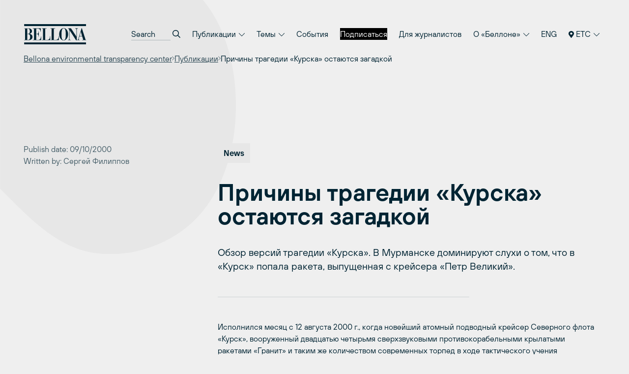

--- FILE ---
content_type: text/html; charset=UTF-8
request_url: https://ru.bellona.org/2000/10/09/prichiny-tragedii-kurska-ostayutsya-z/
body_size: 27157
content:
	<!doctype html>
<!--[if lt IE 9]><html class="no-js no-svg ie lt-ie9 lt-ie8 lt-ie7" lang="ru-RU"> <![endif]-->
<!--[if IE 9]><html class="no-js no-svg ie ie9 lt-ie9 lt-ie8" lang="ru-RU"> <![endif]-->
<!--[if gt IE 9]><!--><html class="no-js no-svg" lang="ru-RU"> <!--<![endif]-->
<head>
    <meta charset="UTF-8" />
    <meta name="description" content="Международное экологическое объединение «Беллона»">
    <link rel="stylesheet" href="https://network.bellona.org/content/themes/bellona_2023/style.css" type="text/css" media="screen" />
    <meta http-equiv="Content-Type" content="text/html; charset=UTF-8" />
    <meta http-equiv="X-UA-Compatible" content="IE=edge">
    <meta name="viewport" content="width=device-width, initial-scale=1">
    <link rel="author" href="https://network.bellona.org/content/themes/bellona_2023/humans.txt" />
    <link rel="pingback" href="https://ru.bellona.org/xmlrpc.php" />
    <link rel="profile" href="http://gmpg.org/xfn/11">

    <script>
        const ajaxUrl = "https://ru.bellona.org/wp-admin/admin-ajax.php";
    </script>
    <script src="https://kit.fontawesome.com/b39593ffb7.js" crossorigin="anonymous"></script>
    
    <meta name='robots' content='index, follow, max-image-preview:large, max-snippet:-1, max-video-preview:-1' />
	<style>img:is([sizes="auto" i], [sizes^="auto," i]) { contain-intrinsic-size: 3000px 1500px }</style>
	
<!-- Google Tag Manager for WordPress by gtm4wp.com -->
<script data-cfasync="false" data-pagespeed-no-defer>
	var gtm4wp_datalayer_name = "dataLayer";
	var dataLayer = dataLayer || [];
</script>
<!-- End Google Tag Manager for WordPress by gtm4wp.com -->
	<!-- This site is optimized with the Yoast SEO plugin v25.8 - https://yoast.com/wordpress/plugins/seo/ -->
	<title>Причины трагедии «Курска» остаются загадкой - ru.bellona.org</title>
	<link rel="canonical" href="https://ru.bellona.org/2000/10/09/prichiny-tragedii-kurska-ostayutsya-z/" />
	<meta property="og:locale" content="ru_RU" />
	<meta property="og:type" content="article" />
	<meta property="og:title" content="Причины трагедии «Курска» остаются загадкой - ru.bellona.org" />
	<meta property="og:description" content="Обзор версий трагедии «Курска». В Мурманске доминируют слухи о том, что в «Курск» попала ракета, выпущенная с крейсера «Петр Великий»." />
	<meta property="og:url" content="https://ru.bellona.org/2000/10/09/prichiny-tragedii-kurska-ostayutsya-z/" />
	<meta property="og:site_name" content="ru.bellona.org" />
	<meta property="article:published_time" content="2000-10-09T06:10:00+00:00" />
	<meta property="article:modified_time" content="2015-07-21T11:31:25+00:00" />
	<meta name="author" content="Bellona" />
	<meta name="twitter:card" content="summary_large_image" />
	<meta name="twitter:creator" content="@Bellona_etc" />
	<meta name="twitter:site" content="@Bellona_etc" />
	<meta name="twitter:label1" content="Написано автором" />
	<meta name="twitter:data1" content="Bellona" />
	<script type="application/ld+json" class="yoast-schema-graph">{"@context":"https://schema.org","@graph":[{"@type":"WebPage","@id":"https://ru.bellona.org/2000/10/09/prichiny-tragedii-kurska-ostayutsya-z/","url":"https://ru.bellona.org/2000/10/09/prichiny-tragedii-kurska-ostayutsya-z/","name":"Причины трагедии «Курска» остаются загадкой - ru.bellona.org","isPartOf":{"@id":"https://ru.bellona.org/#website"},"datePublished":"2000-10-09T06:10:00+00:00","dateModified":"2015-07-21T11:31:25+00:00","author":{"@id":"https://ru.bellona.org/#/schema/person/6ea6b763150bfb0bdd4fe9110face423"},"breadcrumb":{"@id":"https://ru.bellona.org/2000/10/09/prichiny-tragedii-kurska-ostayutsya-z/#breadcrumb"},"inLanguage":"ru-RU","potentialAction":[{"@type":"ReadAction","target":["https://ru.bellona.org/2000/10/09/prichiny-tragedii-kurska-ostayutsya-z/"]}]},{"@type":"BreadcrumbList","@id":"https://ru.bellona.org/2000/10/09/prichiny-tragedii-kurska-ostayutsya-z/#breadcrumb","itemListElement":[{"@type":"ListItem","position":1,"name":"Главная","item":"https://ru.bellona.org/"},{"@type":"ListItem","position":2,"name":"Причины трагедии «Курска» остаются загадкой"}]},{"@type":"WebSite","@id":"https://ru.bellona.org/#website","url":"https://ru.bellona.org/","name":"ru.bellona.org","description":"Международное экологическое объединение «Беллона»","potentialAction":[{"@type":"SearchAction","target":{"@type":"EntryPoint","urlTemplate":"https://ru.bellona.org/?s={search_term_string}"},"query-input":{"@type":"PropertyValueSpecification","valueRequired":true,"valueName":"search_term_string"}}],"inLanguage":"ru-RU"},{"@type":"Person","@id":"https://ru.bellona.org/#/schema/person/6ea6b763150bfb0bdd4fe9110face423","name":"Bellona","image":{"@type":"ImageObject","inLanguage":"ru-RU","@id":"https://ru.bellona.org/#/schema/person/image/","url":"https://secure.gravatar.com/avatar/d83dd5b3bd7656a412992824693cdd0befe39c13e03f400fa5544f05a5465c41?s=96&d=retro&r=g","contentUrl":"https://secure.gravatar.com/avatar/d83dd5b3bd7656a412992824693cdd0befe39c13e03f400fa5544f05a5465c41?s=96&d=retro&r=g","caption":"Bellona"},"url":"https://ru.bellona.org/author/bellona/"}]}</script>
	<!-- / Yoast SEO plugin. -->


<link rel='dns-prefetch' href='//network.bellona.org' />
<link rel="alternate" type="application/rss+xml" title="ru.bellona.org &raquo; Лента" href="https://ru.bellona.org/feed/" />
<link rel="alternate" type="application/rss+xml" title="ru.bellona.org &raquo; Лента комментариев" href="https://ru.bellona.org/comments/feed/" />
<script type="text/javascript">
/* <![CDATA[ */
window._wpemojiSettings = {"baseUrl":"https:\/\/s.w.org\/images\/core\/emoji\/16.0.1\/72x72\/","ext":".png","svgUrl":"https:\/\/s.w.org\/images\/core\/emoji\/16.0.1\/svg\/","svgExt":".svg","source":{"concatemoji":"https:\/\/ru.bellona.org\/wp-includes\/js\/wp-emoji-release.min.js?ver=6.8.2"}};
/*! This file is auto-generated */
!function(s,n){var o,i,e;function c(e){try{var t={supportTests:e,timestamp:(new Date).valueOf()};sessionStorage.setItem(o,JSON.stringify(t))}catch(e){}}function p(e,t,n){e.clearRect(0,0,e.canvas.width,e.canvas.height),e.fillText(t,0,0);var t=new Uint32Array(e.getImageData(0,0,e.canvas.width,e.canvas.height).data),a=(e.clearRect(0,0,e.canvas.width,e.canvas.height),e.fillText(n,0,0),new Uint32Array(e.getImageData(0,0,e.canvas.width,e.canvas.height).data));return t.every(function(e,t){return e===a[t]})}function u(e,t){e.clearRect(0,0,e.canvas.width,e.canvas.height),e.fillText(t,0,0);for(var n=e.getImageData(16,16,1,1),a=0;a<n.data.length;a++)if(0!==n.data[a])return!1;return!0}function f(e,t,n,a){switch(t){case"flag":return n(e,"\ud83c\udff3\ufe0f\u200d\u26a7\ufe0f","\ud83c\udff3\ufe0f\u200b\u26a7\ufe0f")?!1:!n(e,"\ud83c\udde8\ud83c\uddf6","\ud83c\udde8\u200b\ud83c\uddf6")&&!n(e,"\ud83c\udff4\udb40\udc67\udb40\udc62\udb40\udc65\udb40\udc6e\udb40\udc67\udb40\udc7f","\ud83c\udff4\u200b\udb40\udc67\u200b\udb40\udc62\u200b\udb40\udc65\u200b\udb40\udc6e\u200b\udb40\udc67\u200b\udb40\udc7f");case"emoji":return!a(e,"\ud83e\udedf")}return!1}function g(e,t,n,a){var r="undefined"!=typeof WorkerGlobalScope&&self instanceof WorkerGlobalScope?new OffscreenCanvas(300,150):s.createElement("canvas"),o=r.getContext("2d",{willReadFrequently:!0}),i=(o.textBaseline="top",o.font="600 32px Arial",{});return e.forEach(function(e){i[e]=t(o,e,n,a)}),i}function t(e){var t=s.createElement("script");t.src=e,t.defer=!0,s.head.appendChild(t)}"undefined"!=typeof Promise&&(o="wpEmojiSettingsSupports",i=["flag","emoji"],n.supports={everything:!0,everythingExceptFlag:!0},e=new Promise(function(e){s.addEventListener("DOMContentLoaded",e,{once:!0})}),new Promise(function(t){var n=function(){try{var e=JSON.parse(sessionStorage.getItem(o));if("object"==typeof e&&"number"==typeof e.timestamp&&(new Date).valueOf()<e.timestamp+604800&&"object"==typeof e.supportTests)return e.supportTests}catch(e){}return null}();if(!n){if("undefined"!=typeof Worker&&"undefined"!=typeof OffscreenCanvas&&"undefined"!=typeof URL&&URL.createObjectURL&&"undefined"!=typeof Blob)try{var e="postMessage("+g.toString()+"("+[JSON.stringify(i),f.toString(),p.toString(),u.toString()].join(",")+"));",a=new Blob([e],{type:"text/javascript"}),r=new Worker(URL.createObjectURL(a),{name:"wpTestEmojiSupports"});return void(r.onmessage=function(e){c(n=e.data),r.terminate(),t(n)})}catch(e){}c(n=g(i,f,p,u))}t(n)}).then(function(e){for(var t in e)n.supports[t]=e[t],n.supports.everything=n.supports.everything&&n.supports[t],"flag"!==t&&(n.supports.everythingExceptFlag=n.supports.everythingExceptFlag&&n.supports[t]);n.supports.everythingExceptFlag=n.supports.everythingExceptFlag&&!n.supports.flag,n.DOMReady=!1,n.readyCallback=function(){n.DOMReady=!0}}).then(function(){return e}).then(function(){var e;n.supports.everything||(n.readyCallback(),(e=n.source||{}).concatemoji?t(e.concatemoji):e.wpemoji&&e.twemoji&&(t(e.twemoji),t(e.wpemoji)))}))}((window,document),window._wpemojiSettings);
/* ]]> */
</script>
<link rel='stylesheet' id='style-0-css' href='https://network.bellona.org/content/themes/bellona_2023/dist/assets/main.2ecaa914.css?ver=6.8.2' type='text/css' media='all' />
<style id='wp-emoji-styles-inline-css' type='text/css'>

	img.wp-smiley, img.emoji {
		display: inline !important;
		border: none !important;
		box-shadow: none !important;
		height: 1em !important;
		width: 1em !important;
		margin: 0 0.07em !important;
		vertical-align: -0.1em !important;
		background: none !important;
		padding: 0 !important;
	}
</style>
<link rel='stylesheet' id='wp-block-library-css' href='https://ru.bellona.org/wp-includes/css/dist/block-library/style.min.css?ver=6.8.2' type='text/css' media='all' />
<style id='classic-theme-styles-inline-css' type='text/css'>
/*! This file is auto-generated */
.wp-block-button__link{color:#fff;background-color:#32373c;border-radius:9999px;box-shadow:none;text-decoration:none;padding:calc(.667em + 2px) calc(1.333em + 2px);font-size:1.125em}.wp-block-file__button{background:#32373c;color:#fff;text-decoration:none}
</style>
<style id='global-styles-inline-css' type='text/css'>
:root{--wp--preset--aspect-ratio--square: 1;--wp--preset--aspect-ratio--4-3: 4/3;--wp--preset--aspect-ratio--3-4: 3/4;--wp--preset--aspect-ratio--3-2: 3/2;--wp--preset--aspect-ratio--2-3: 2/3;--wp--preset--aspect-ratio--16-9: 16/9;--wp--preset--aspect-ratio--9-16: 9/16;--wp--preset--color--black: #000000;--wp--preset--color--cyan-bluish-gray: #abb8c3;--wp--preset--color--white: #ffffff;--wp--preset--color--pale-pink: #f78da7;--wp--preset--color--vivid-red: #cf2e2e;--wp--preset--color--luminous-vivid-orange: #ff6900;--wp--preset--color--luminous-vivid-amber: #fcb900;--wp--preset--color--light-green-cyan: #7bdcb5;--wp--preset--color--vivid-green-cyan: #00d084;--wp--preset--color--pale-cyan-blue: #8ed1fc;--wp--preset--color--vivid-cyan-blue: #0693e3;--wp--preset--color--vivid-purple: #9b51e0;--wp--preset--gradient--vivid-cyan-blue-to-vivid-purple: linear-gradient(135deg,rgba(6,147,227,1) 0%,rgb(155,81,224) 100%);--wp--preset--gradient--light-green-cyan-to-vivid-green-cyan: linear-gradient(135deg,rgb(122,220,180) 0%,rgb(0,208,130) 100%);--wp--preset--gradient--luminous-vivid-amber-to-luminous-vivid-orange: linear-gradient(135deg,rgba(252,185,0,1) 0%,rgba(255,105,0,1) 100%);--wp--preset--gradient--luminous-vivid-orange-to-vivid-red: linear-gradient(135deg,rgba(255,105,0,1) 0%,rgb(207,46,46) 100%);--wp--preset--gradient--very-light-gray-to-cyan-bluish-gray: linear-gradient(135deg,rgb(238,238,238) 0%,rgb(169,184,195) 100%);--wp--preset--gradient--cool-to-warm-spectrum: linear-gradient(135deg,rgb(74,234,220) 0%,rgb(151,120,209) 20%,rgb(207,42,186) 40%,rgb(238,44,130) 60%,rgb(251,105,98) 80%,rgb(254,248,76) 100%);--wp--preset--gradient--blush-light-purple: linear-gradient(135deg,rgb(255,206,236) 0%,rgb(152,150,240) 100%);--wp--preset--gradient--blush-bordeaux: linear-gradient(135deg,rgb(254,205,165) 0%,rgb(254,45,45) 50%,rgb(107,0,62) 100%);--wp--preset--gradient--luminous-dusk: linear-gradient(135deg,rgb(255,203,112) 0%,rgb(199,81,192) 50%,rgb(65,88,208) 100%);--wp--preset--gradient--pale-ocean: linear-gradient(135deg,rgb(255,245,203) 0%,rgb(182,227,212) 50%,rgb(51,167,181) 100%);--wp--preset--gradient--electric-grass: linear-gradient(135deg,rgb(202,248,128) 0%,rgb(113,206,126) 100%);--wp--preset--gradient--midnight: linear-gradient(135deg,rgb(2,3,129) 0%,rgb(40,116,252) 100%);--wp--preset--font-size--small: 13px;--wp--preset--font-size--medium: 20px;--wp--preset--font-size--large: 36px;--wp--preset--font-size--x-large: 42px;--wp--preset--spacing--20: 0.44rem;--wp--preset--spacing--30: 0.67rem;--wp--preset--spacing--40: 1rem;--wp--preset--spacing--50: 1.5rem;--wp--preset--spacing--60: 2.25rem;--wp--preset--spacing--70: 3.38rem;--wp--preset--spacing--80: 5.06rem;--wp--preset--shadow--natural: 6px 6px 9px rgba(0, 0, 0, 0.2);--wp--preset--shadow--deep: 12px 12px 50px rgba(0, 0, 0, 0.4);--wp--preset--shadow--sharp: 6px 6px 0px rgba(0, 0, 0, 0.2);--wp--preset--shadow--outlined: 6px 6px 0px -3px rgba(255, 255, 255, 1), 6px 6px rgba(0, 0, 0, 1);--wp--preset--shadow--crisp: 6px 6px 0px rgba(0, 0, 0, 1);}:where(.is-layout-flex){gap: 0.5em;}:where(.is-layout-grid){gap: 0.5em;}body .is-layout-flex{display: flex;}.is-layout-flex{flex-wrap: wrap;align-items: center;}.is-layout-flex > :is(*, div){margin: 0;}body .is-layout-grid{display: grid;}.is-layout-grid > :is(*, div){margin: 0;}:where(.wp-block-columns.is-layout-flex){gap: 2em;}:where(.wp-block-columns.is-layout-grid){gap: 2em;}:where(.wp-block-post-template.is-layout-flex){gap: 1.25em;}:where(.wp-block-post-template.is-layout-grid){gap: 1.25em;}.has-black-color{color: var(--wp--preset--color--black) !important;}.has-cyan-bluish-gray-color{color: var(--wp--preset--color--cyan-bluish-gray) !important;}.has-white-color{color: var(--wp--preset--color--white) !important;}.has-pale-pink-color{color: var(--wp--preset--color--pale-pink) !important;}.has-vivid-red-color{color: var(--wp--preset--color--vivid-red) !important;}.has-luminous-vivid-orange-color{color: var(--wp--preset--color--luminous-vivid-orange) !important;}.has-luminous-vivid-amber-color{color: var(--wp--preset--color--luminous-vivid-amber) !important;}.has-light-green-cyan-color{color: var(--wp--preset--color--light-green-cyan) !important;}.has-vivid-green-cyan-color{color: var(--wp--preset--color--vivid-green-cyan) !important;}.has-pale-cyan-blue-color{color: var(--wp--preset--color--pale-cyan-blue) !important;}.has-vivid-cyan-blue-color{color: var(--wp--preset--color--vivid-cyan-blue) !important;}.has-vivid-purple-color{color: var(--wp--preset--color--vivid-purple) !important;}.has-black-background-color{background-color: var(--wp--preset--color--black) !important;}.has-cyan-bluish-gray-background-color{background-color: var(--wp--preset--color--cyan-bluish-gray) !important;}.has-white-background-color{background-color: var(--wp--preset--color--white) !important;}.has-pale-pink-background-color{background-color: var(--wp--preset--color--pale-pink) !important;}.has-vivid-red-background-color{background-color: var(--wp--preset--color--vivid-red) !important;}.has-luminous-vivid-orange-background-color{background-color: var(--wp--preset--color--luminous-vivid-orange) !important;}.has-luminous-vivid-amber-background-color{background-color: var(--wp--preset--color--luminous-vivid-amber) !important;}.has-light-green-cyan-background-color{background-color: var(--wp--preset--color--light-green-cyan) !important;}.has-vivid-green-cyan-background-color{background-color: var(--wp--preset--color--vivid-green-cyan) !important;}.has-pale-cyan-blue-background-color{background-color: var(--wp--preset--color--pale-cyan-blue) !important;}.has-vivid-cyan-blue-background-color{background-color: var(--wp--preset--color--vivid-cyan-blue) !important;}.has-vivid-purple-background-color{background-color: var(--wp--preset--color--vivid-purple) !important;}.has-black-border-color{border-color: var(--wp--preset--color--black) !important;}.has-cyan-bluish-gray-border-color{border-color: var(--wp--preset--color--cyan-bluish-gray) !important;}.has-white-border-color{border-color: var(--wp--preset--color--white) !important;}.has-pale-pink-border-color{border-color: var(--wp--preset--color--pale-pink) !important;}.has-vivid-red-border-color{border-color: var(--wp--preset--color--vivid-red) !important;}.has-luminous-vivid-orange-border-color{border-color: var(--wp--preset--color--luminous-vivid-orange) !important;}.has-luminous-vivid-amber-border-color{border-color: var(--wp--preset--color--luminous-vivid-amber) !important;}.has-light-green-cyan-border-color{border-color: var(--wp--preset--color--light-green-cyan) !important;}.has-vivid-green-cyan-border-color{border-color: var(--wp--preset--color--vivid-green-cyan) !important;}.has-pale-cyan-blue-border-color{border-color: var(--wp--preset--color--pale-cyan-blue) !important;}.has-vivid-cyan-blue-border-color{border-color: var(--wp--preset--color--vivid-cyan-blue) !important;}.has-vivid-purple-border-color{border-color: var(--wp--preset--color--vivid-purple) !important;}.has-vivid-cyan-blue-to-vivid-purple-gradient-background{background: var(--wp--preset--gradient--vivid-cyan-blue-to-vivid-purple) !important;}.has-light-green-cyan-to-vivid-green-cyan-gradient-background{background: var(--wp--preset--gradient--light-green-cyan-to-vivid-green-cyan) !important;}.has-luminous-vivid-amber-to-luminous-vivid-orange-gradient-background{background: var(--wp--preset--gradient--luminous-vivid-amber-to-luminous-vivid-orange) !important;}.has-luminous-vivid-orange-to-vivid-red-gradient-background{background: var(--wp--preset--gradient--luminous-vivid-orange-to-vivid-red) !important;}.has-very-light-gray-to-cyan-bluish-gray-gradient-background{background: var(--wp--preset--gradient--very-light-gray-to-cyan-bluish-gray) !important;}.has-cool-to-warm-spectrum-gradient-background{background: var(--wp--preset--gradient--cool-to-warm-spectrum) !important;}.has-blush-light-purple-gradient-background{background: var(--wp--preset--gradient--blush-light-purple) !important;}.has-blush-bordeaux-gradient-background{background: var(--wp--preset--gradient--blush-bordeaux) !important;}.has-luminous-dusk-gradient-background{background: var(--wp--preset--gradient--luminous-dusk) !important;}.has-pale-ocean-gradient-background{background: var(--wp--preset--gradient--pale-ocean) !important;}.has-electric-grass-gradient-background{background: var(--wp--preset--gradient--electric-grass) !important;}.has-midnight-gradient-background{background: var(--wp--preset--gradient--midnight) !important;}.has-small-font-size{font-size: var(--wp--preset--font-size--small) !important;}.has-medium-font-size{font-size: var(--wp--preset--font-size--medium) !important;}.has-large-font-size{font-size: var(--wp--preset--font-size--large) !important;}.has-x-large-font-size{font-size: var(--wp--preset--font-size--x-large) !important;}
:where(.wp-block-post-template.is-layout-flex){gap: 1.25em;}:where(.wp-block-post-template.is-layout-grid){gap: 1.25em;}
:where(.wp-block-columns.is-layout-flex){gap: 2em;}:where(.wp-block-columns.is-layout-grid){gap: 2em;}
:root :where(.wp-block-pullquote){font-size: 1.5em;line-height: 1.6;}
</style>
<link rel='stylesheet' id='collapscore-css-css' href='https://ru.bellona.org/content/plugins/jquery-collapse-o-matic/css/core_style.css?ver=1.0' type='text/css' media='all' />
<link rel='stylesheet' id='collapseomatic-css-css' href='https://ru.bellona.org/content/plugins/jquery-collapse-o-matic/css/light_style.css?ver=1.6' type='text/css' media='all' />
<link rel='stylesheet' id='wp-pagenavi-css' href='https://ru.bellona.org/content/plugins/wp-pagenavi/pagenavi-css.css?ver=2.70' type='text/css' media='all' />
<link rel='stylesheet' id='tablepress-default-css' href='https://ru.bellona.org/content/plugins/tablepress/css/build/default.css?ver=3.2.1' type='text/css' media='all' />
<script type="text/javascript" src="https://ru.bellona.org/wp-includes/js/jquery/jquery.min.js?ver=3.7.1" id="jquery-core-js"></script>
<script type="text/javascript" src="https://ru.bellona.org/wp-includes/js/jquery/jquery-migrate.min.js?ver=3.4.1" id="jquery-migrate-js"></script>
<script type="text/javascript" src="https://network.bellona.org/content/themes/bellona_2023/dist/assets/main.cf5bcf7c.js?ver=6.8.2" id="main-js-js"></script>
<link rel="https://api.w.org/" href="https://ru.bellona.org/wp-json/" /><link rel="alternate" title="JSON" type="application/json" href="https://ru.bellona.org/wp-json/wp/v2/posts/76290" /><link rel="EditURI" type="application/rsd+xml" title="RSD" href="https://ru.bellona.org/xmlrpc.php?rsd" />
<meta name="generator" content="WordPress 6.8.2" />
<link rel='shortlink' href='https://ru.bellona.org/?p=76290' />
<link rel="alternate" title="oEmbed (JSON)" type="application/json+oembed" href="https://ru.bellona.org/wp-json/oembed/1.0/embed?url=https%3A%2F%2Fru.bellona.org%2F2000%2F10%2F09%2Fprichiny-tragedii-kurska-ostayutsya-z%2F" />

<!-- Google Tag Manager for WordPress by gtm4wp.com -->
<!-- GTM Container placement set to automatic -->
<script data-cfasync="false" data-pagespeed-no-defer>
	var dataLayer_content = {"pagePostType":"post","pagePostType2":"single-post","pageCategory":["atom-avarii-i-intsidenty","atomnye-korabli"],"pageAttributes":["avariya-apl-kursk"],"pagePostAuthor":"Bellona"};
	dataLayer.push( dataLayer_content );
</script>
<script data-cfasync="false" data-pagespeed-no-defer>
(function(w,d,s,l,i){w[l]=w[l]||[];w[l].push({'gtm.start':
new Date().getTime(),event:'gtm.js'});var f=d.getElementsByTagName(s)[0],
j=d.createElement(s),dl=l!='dataLayer'?'&l='+l:'';j.async=true;j.src=
'//www.googletagmanager.com/gtm.js?id='+i+dl;f.parentNode.insertBefore(j,f);
})(window,document,'script','dataLayer','GTM-PWD2QBGS');
</script>
<!-- End Google Tag Manager for WordPress by gtm4wp.com --><link rel="icon" href="https://network.bellona.org/content/uploads/sites/4/cropped-android-chrome-512x512-1-270x270-1-160x160.png" sizes="32x32" />
<link rel="icon" href="https://network.bellona.org/content/uploads/sites/4/cropped-android-chrome-512x512-1-270x270-1.png" sizes="192x192" />
<link rel="apple-touch-icon" href="https://network.bellona.org/content/uploads/sites/4/cropped-android-chrome-512x512-1-270x270-1.png" />
<meta name="msapplication-TileImage" content="https://network.bellona.org/content/uploads/sites/4/cropped-android-chrome-512x512-1-270x270-1.png" />

						</head>

	<body class="wp-singular post-template-default single single-post postid-76290 single-format-standard wp-theme-bellona_2023 bg-light-gray text-noir" data-template="base.twig">
		<a class="skip-link screen-reader-text" href="#content">Перейти к содержимому</a>

					
<header id="header" x-data="{ open: false }" x-bind:class="open ? 'open' : ''" class="relative print:hidden">
  <div class="px-page py-page relative z-50">

    <div class="flex items-center justify-between">

      <a class="inline-block" href="https://ru.bellona.org" rel="home">
        <svg fill="none" viewBox="0 0 93 31" xmlns="http://www.w3.org/2000/svg" class="text-noir w-24 sm:w-32">
  <g clip-path="url(#a)" class="fill-current">
    <path d="m92.334 0.76752h-91.558v2.8779h91.558v-2.8779z"/>
    <path d="m92.334 27.534h-91.558v2.8779h91.558v-2.8779z"/>
    <path d="m82.764 18.239 1.8601-6.2214h0.0419l1.8314 6.2214h-3.7334zm-3.5005 5.9991h3.783v-0.4422h-0.586c-0.4186 0-1.002-0.0968-1.002-0.9104 0.0115-0.2519 0.0609-0.5006 0.1465-0.7378l1.002-3.4665h4.0552l1.5253 5.1147h-1.6718v0.4422h6.2292v-0.4422h-1.0229l-5.604-17.267h-0.3139l-4.8584 15.802c-0.2616 0.8111-0.6279 1.4023-1.4206 1.4756h-0.2616v0.4317zm-13.476 0h3.9532v-0.4422h-0.1884c-1.1721 0-1.6325-0.2459-1.6325-1.6482v-12.558h0.0418l9.7324 14.944h0.8765v-15.836c-0.0071-0.17733 0.0227-0.3542 0.0877-0.51935 0.0649-0.16516 0.1635-0.31501 0.2895-0.44 0.126-0.125 0.2766-0.22242 0.4423-0.28607 0.1656-0.06364 0.3427-0.09213 0.52-0.08364h0.293v-0.44214h-3.9531v0.44214h0.3976c0.921 0 1.4233 0.46831 1.4233 1.4023v10.083h-0.0419l-7.8827-11.927h-4.3063v0.44214h0.6488l0.9209 1.452v13.204c0 1.5017-0.607 1.7712-1.2558 1.7712h-0.3767l0.0104 0.4422zm-6.5667-0.0471c-2.4462 0-3.1395-2.3546-3.1395-8.6075 0-7.7728 1.5252-8.6074 3.1395-8.6074 1.6142 0 3.1395 0.83458 3.1395 8.6074 0 6.245-0.6907 8.6075-3.1395 8.6075zm-6.6479-8.6075c-0.0837 4.5968 2.9485 9.0496 6.6479 9.0496 3.6993 0 6.7315-4.4476 6.6478-9.0496 0-4.8217-2.6973-9.0522-6.6478-9.0522-3.9506 0-6.6479 4.2304-6.6479 9.0522zm-12.762 8.6546h12.27v-5.9023h-0.3767v0.4919c0 2.8543-0.8372 4.9708-4.5365 4.9708h-2.4044v-16.43h1.8811v-0.44214h-6.8336v0.44214h1.6927v16.427h-1.6927v0.4422zm-12.718 0h12.27v-5.9023h-0.3767v0.4919c0 2.8543-0.8372 4.9708-4.5366 4.9708h-2.4043v-16.43h1.8811v-0.44214h-6.8337v0.44214h1.6928v16.427h-1.6928v0.4422zm-13.416 0h12.27v-5.5334h-0.3767v0.3454c0 1.4023-0.4997 4.7458-3.9244 4.7458h-3.0086v-8.4583h1.4415c1.3605 0 2.0695 1.4991 2.0695 3.2442v0.5677h0.3767v-7.7729h-0.3767v0.2617c0 2.3363-0.709 3.2441-2.0695 3.2441h-1.4415v-7.5138h2.4671c2.488 0 3.8877 1.868 3.8877 4.1076v0.3427h0.3767v-4.8924h-11.692v0.44214h1.6927v16.427h-1.6927v0.4422zm-8.2098-16.87h1.1067c1.779 0 2.6346 1.2061 2.6346 4.0578 0 2.509-1.3578 3.4666-2.6162 3.4666h-1.1302l0.00523-7.5244zm0 7.969h1.2767c1.8601 0 2.925 1.5985 2.925 4.2043 0 3.0008-1.1276 4.254-3.2389 4.254h-0.96278v-8.4583zm-4.6621 8.8952h6.4386c3.8878 0 5.9363-2.0145 5.9363-4.7092 0-2.9511-2.2552-4.5261-5.12-4.5261v-0.0497c2.0067-0.1962 4.2854-1.3081 4.2854-3.9244 0-2.8517-2.5299-4.0813-4.8714-4.0813h-6.6688v0.44215h1.4023v16.412h-1.4023v0.4369z"/>
  </g>
  <defs>
    <clipPath id="a">
      <rect transform="translate(.7764 .76752)" width="91.958" height="29.645" fill="#fff"/>
    </clipPath>
  </defs>
</svg>      </a>

      <nav role="navigation" class="hidden menu-breakpoint:block">
        	<ul class="flex flex-col text-lg menu-breakpoint:flex-row menu-breakpoint:text-base menu-breakpoint:gap-x-1">

		<li class="py-3 menu-breakpoint:px-3 menu-breakpoint:py-2 mb-2 menu-breakpoint:mb-0">
			<form role="search" method="get" autocomplete="off" action="https://ru.bellona.org" class="flex bg-white border border-dark-gray px-5 py-4 menu-breakpoint:border-0 menu-breakpoint:bg-transparent menu-breakpoint:p-0">
				<input placeholder="Search" type="search" name="s" class="appearance-none placeholder-dark-gray menu-breakpoint:placeholder-noir bg-transparent menu-breakpoint:border-b border-dark-gray flex-grow menu-breakpoint:w-20 menu-breakpoint:focus:w-32 focus:border-noir focus:outline-none transition-colors transition-width">
				<button class="ml-1">
					<i class="far fa-search"></i>
				</button>
			</form>
		</li>

					<li class="relative border-b border-noir border-opacity-10 text-lg menu-breakpoint:text-base menu-breakpoint:border-0  menu-item menu-item-type-post_type menu-item-object-page menu-item-103824 menu-item-has-children" x-data="{ open: false }">
									<button class="cursor-pointer w-full flex items-center justify-between py-3 sm:py-4 menu-breakpoint:px-3 menu-breakpoint:py-2 menu-breakpoint:block" @click="open = !open">
						Публикации
						<i class="fal fa-chevron-down text-base ml-0.5 menu-breakpoint:text-sm" x-show="!open"></i>
						<i class="fal fa-chevron-up text-base ml-0.5 menu-breakpoint:text-sm" x-show="open" style="display: none"></i>
					</button>

					<ul x-show="open" class="text-lg menu-breakpoint:text-base pl-6 sm:-mt-1 menu-breakpoint:mt-0 pb-3 menu-breakpoint:absolute menu-breakpoint:top-full menu-breakpoint:-right-1 menu-breakpoint:w-56 menu-breakpoint:border menu-breakpoint:border-noir menu-breakpoint:border-opacity-10 menu-breakpoint:bg-light-gray menu-breakpoint:p-2 menu-breakpoint:shadow-menu-breakpoint" @click.outside="open = false" style="display: none">
													<li class="border-t border-noir border-opacity-10 menu-breakpoint:border-0">
								<a target="" href="https://ru.bellona.org/news/" class="block py-3 sm:py-4 menu-breakpoint:px-4 menu-breakpoint:py-3 menu-breakpoint:hover:bg-gray menu-breakpoint:transition-colors">
									Публикации
								</a>
							</li>
													<li class="border-t border-noir border-opacity-10 menu-breakpoint:border-0">
								<a target="" href="https://ru.bellona.org/reports/" class="block py-3 sm:py-4 menu-breakpoint:px-4 menu-breakpoint:py-3 menu-breakpoint:hover:bg-gray menu-breakpoint:transition-colors">
									Доклады
								</a>
							</li>
													<li class="border-t border-noir border-opacity-10 menu-breakpoint:border-0">
								<a target="" href="https://ru.bellona.org/ecopravo/" class="block py-3 sm:py-4 menu-breakpoint:px-4 menu-breakpoint:py-3 menu-breakpoint:hover:bg-gray menu-breakpoint:transition-colors">
									Журнал «Экология и право»
								</a>
							</li>
											</ul>
							</li>
					<li class="relative border-b border-noir border-opacity-10 text-lg menu-breakpoint:text-base menu-breakpoint:border-0  menu-item menu-item-type-post_type menu-item-object-subject_area menu-item-108585 menu-item-has-children" x-data="{ open: false }">
									<button class="cursor-pointer w-full flex items-center justify-between py-3 sm:py-4 menu-breakpoint:px-3 menu-breakpoint:py-2 menu-breakpoint:block" @click="open = !open">
						Темы
						<i class="fal fa-chevron-down text-base ml-0.5 menu-breakpoint:text-sm" x-show="!open"></i>
						<i class="fal fa-chevron-up text-base ml-0.5 menu-breakpoint:text-sm" x-show="open" style="display: none"></i>
					</button>

					<ul x-show="open" class="text-lg menu-breakpoint:text-base pl-6 sm:-mt-1 menu-breakpoint:mt-0 pb-3 menu-breakpoint:absolute menu-breakpoint:top-full menu-breakpoint:-right-1 menu-breakpoint:w-56 menu-breakpoint:border menu-breakpoint:border-noir menu-breakpoint:border-opacity-10 menu-breakpoint:bg-light-gray menu-breakpoint:p-2 menu-breakpoint:shadow-menu-breakpoint" @click.outside="open = false" style="display: none">
													<li class="border-t border-noir border-opacity-10 menu-breakpoint:border-0">
								<a target="" href="https://ru.bellona.org/focus-area/atomnyj-proekt/" class="block py-3 sm:py-4 menu-breakpoint:px-4 menu-breakpoint:py-3 menu-breakpoint:hover:bg-gray menu-breakpoint:transition-colors">
									Атом
								</a>
							</li>
													<li class="border-t border-noir border-opacity-10 menu-breakpoint:border-0">
								<a target="" href="https://ru.bellona.org/focus-area/arctic/" class="block py-3 sm:py-4 menu-breakpoint:px-4 menu-breakpoint:py-3 menu-breakpoint:hover:bg-gray menu-breakpoint:transition-colors">
									Арктика
								</a>
							</li>
													<li class="border-t border-noir border-opacity-10 menu-breakpoint:border-0">
								<a target="" href="https://ru.bellona.org/focus-area/atomnyj-proekt/nuclear-digest/" class="block py-3 sm:py-4 menu-breakpoint:px-4 menu-breakpoint:py-3 menu-breakpoint:hover:bg-gray menu-breakpoint:transition-colors">
									Атомный дайджест
								</a>
							</li>
													<li class="border-t border-noir border-opacity-10 menu-breakpoint:border-0">
								<a target="" href="https://ru.bellona.org/focus-area/arctic/arctic-digest/" class="block py-3 sm:py-4 menu-breakpoint:px-4 menu-breakpoint:py-3 menu-breakpoint:hover:bg-gray menu-breakpoint:transition-colors">
									Арктический дайджест
								</a>
							</li>
											</ul>
							</li>
					<li class="relative border-b border-noir border-opacity-10 text-lg menu-breakpoint:text-base menu-breakpoint:border-0  menu-item menu-item-type-post_type menu-item-object-page menu-item-106533" x-data="{ open: false }">
									<a target="" href="https://ru.bellona.org/events/" class="block py-3 sm:py-4 menu-breakpoint:px-3 menu-breakpoint:py-2 hover:bg-black hover:bg-opacity-5 transition-colors">
						События
					</a>
							</li>
					<li class="relative border-b border-noir border-opacity-10 text-lg menu-breakpoint:text-base menu-breakpoint:border-0  menu-item menu-item-type-post_type menu-item-object-page menu-item-104067" x-data="{ open: false }">
									<a target="" href="https://ru.bellona.org/subscribe/" class="block py-3 sm:py-4 menu-breakpoint:px-3 menu-breakpoint:py-2 hover:bg-black hover:bg-opacity-5 transition-colors">
						<h2 style="background-color:rgb(0, 0, 0);color:rgb(255,255,255);">Подписаться</h2>
					</a>
							</li>
					<li class="relative border-b border-noir border-opacity-10 text-lg menu-breakpoint:text-base menu-breakpoint:border-0  menu-item menu-item-type-post_type menu-item-object-page menu-item-105535" x-data="{ open: false }">
									<a target="" href="https://ru.bellona.org/mediakit/" class="block py-3 sm:py-4 menu-breakpoint:px-3 menu-breakpoint:py-2 hover:bg-black hover:bg-opacity-5 transition-colors">
						Для журналистов
					</a>
							</li>
					<li class="relative border-b border-noir border-opacity-10 text-lg menu-breakpoint:text-base menu-breakpoint:border-0  menu-item menu-item-type-post_type menu-item-object-page menu-item-104908 menu-item-has-children" x-data="{ open: false }">
									<button class="cursor-pointer w-full flex items-center justify-between py-3 sm:py-4 menu-breakpoint:px-3 menu-breakpoint:py-2 menu-breakpoint:block" @click="open = !open">
						О «Беллоне»
						<i class="fal fa-chevron-down text-base ml-0.5 menu-breakpoint:text-sm" x-show="!open"></i>
						<i class="fal fa-chevron-up text-base ml-0.5 menu-breakpoint:text-sm" x-show="open" style="display: none"></i>
					</button>

					<ul x-show="open" class="text-lg menu-breakpoint:text-base pl-6 sm:-mt-1 menu-breakpoint:mt-0 pb-3 menu-breakpoint:absolute menu-breakpoint:top-full menu-breakpoint:-right-1 menu-breakpoint:w-56 menu-breakpoint:border menu-breakpoint:border-noir menu-breakpoint:border-opacity-10 menu-breakpoint:bg-light-gray menu-breakpoint:p-2 menu-breakpoint:shadow-menu-breakpoint" @click.outside="open = false" style="display: none">
													<li class="border-t border-noir border-opacity-10 menu-breakpoint:border-0">
								<a target="" href="https://ru.bellona.org/contacts/" class="block py-3 sm:py-4 menu-breakpoint:px-4 menu-breakpoint:py-3 menu-breakpoint:hover:bg-gray menu-breakpoint:transition-colors">
									Контакты
								</a>
							</li>
													<li class="border-t border-noir border-opacity-10 menu-breakpoint:border-0">
								<a target="" href="https://ru.bellona.org/employees/" class="block py-3 sm:py-4 menu-breakpoint:px-4 menu-breakpoint:py-3 menu-breakpoint:hover:bg-gray menu-breakpoint:transition-colors">
									Сотрудники
								</a>
							</li>
													<li class="border-t border-noir border-opacity-10 menu-breakpoint:border-0">
								<a target="" href="https://ru.bellona.org/about/" class="block py-3 sm:py-4 menu-breakpoint:px-4 menu-breakpoint:py-3 menu-breakpoint:hover:bg-gray menu-breakpoint:transition-colors">
									О «Беллоне»
								</a>
							</li>
													<li class="border-t border-noir border-opacity-10 menu-breakpoint:border-0">
								<a target="" href="https://ru.bellona.org/bellona-russia-history/" class="block py-3 sm:py-4 menu-breakpoint:px-4 menu-breakpoint:py-3 menu-breakpoint:hover:bg-gray menu-breakpoint:transition-colors">
									История
								</a>
							</li>
											</ul>
							</li>
					<li class="relative border-b border-noir border-opacity-10 text-lg menu-breakpoint:text-base menu-breakpoint:border-0 lang-item lang-item-500 lang-item-etc no-translation lang-item-first menu-item menu-item-type-custom menu-item-object-custom menu-item-107024-etc" x-data="{ open: false }">
									<a target="" href="https://etc.bellona.org/" class="block py-3 sm:py-4 menu-breakpoint:px-3 menu-breakpoint:py-2 hover:bg-black hover:bg-opacity-5 transition-colors">
						ENG
					</a>
							</li>
		
		<li class="relative text-sm md:text-base hidden menu-breakpoint:block" x-data="{ open: false }">
  <button class="cursor-pointer block px-3 py-2" @click="open = !open">
    <i class="fas fa-map-marker-alt text-xs md:text-sm"></i>
    ETC
    <i class="fal fa-chevron-down text-xs md:text-sm ml-0.5" x-show="!open"></i>
    <i class="fal fa-chevron-up text-xs md:text-sm ml-0.5" x-show="open" style="display: none"></i>
  </button>

  <ul x-show="open" class="text-sm md:text-base absolute top-full -right-1 w-56 border border-noir border-opacity-10 bg-light-gray p-2 shadow-xl" @click.outside="open = false" style="display: none">
                            <li>
          <a href="https://bellona.no" class="block px-4 py-3 hover:bg-gray transition-colors">
            Oslo
          </a>
        </li>
                        <li>
          <a href="https://bellona.org" class="block px-4 py-3 hover:bg-gray transition-colors">
            International
          </a>
        </li>
                        <li>
          <a href="https://de.bellona.org" class="block px-4 py-3 hover:bg-gray transition-colors">
            Berlin
          </a>
        </li>
                        <li>
          <a href="https://eu.bellona.org" class="block px-4 py-3 hover:bg-gray transition-colors">
            EU
          </a>
        </li>
            </ul>
</li>
	</ul>
      </nav>

      <ul class="menu-breakpoint:hidden ml-auto mr-3 md:mr-4">
		    <li class="relative text-sm md:text-base " x-data="{ open: false }">
  <button class="cursor-pointer block px-3 py-2" @click="open = !open">
    <i class="fas fa-map-marker-alt text-xs md:text-sm"></i>
    ETC
    <i class="fal fa-chevron-down text-xs md:text-sm ml-0.5" x-show="!open"></i>
    <i class="fal fa-chevron-up text-xs md:text-sm ml-0.5" x-show="open" style="display: none"></i>
  </button>

  <ul x-show="open" class="text-sm md:text-base absolute top-full -right-1 w-56 border border-noir border-opacity-10 bg-light-gray p-2 shadow-xl" @click.outside="open = false" style="display: none">
                            <li>
          <a href="https://bellona.no" class="block px-4 py-3 hover:bg-gray transition-colors">
            Oslo
          </a>
        </li>
                        <li>
          <a href="https://bellona.org" class="block px-4 py-3 hover:bg-gray transition-colors">
            International
          </a>
        </li>
                        <li>
          <a href="https://de.bellona.org" class="block px-4 py-3 hover:bg-gray transition-colors">
            Berlin
          </a>
        </li>
                        <li>
          <a href="https://eu.bellona.org" class="block px-4 py-3 hover:bg-gray transition-colors">
            EU
          </a>
        </li>
            </ul>
</li>
      </ul>

      <button tab-index="0" id="menu-toggle" class="menu-breakpoint:hidden" aria-title="Toggle menu" x-on:click="open = !open" x-bind:class="open ? 'open' : ''">
        <div class="menu-toggle-icon">
          <span class="menu-toggle-line"></span>
          <span class="menu-toggle-line"></span>
          <span class="menu-toggle-line"></span>
          <span class="menu-toggle-line"></span>
        </div>
      </button>

    </div>

    <nav aria-label="Breadcrumbs" class="hidden md:block md:mt-4">
  <ol class="flex items-center gap-x-2">

    <li class="opacity-80 hover:opacity-100 transition-colors flex items-center gap-x-2">
      <a href="/" class="underline">
      Bellona environmental transparency center
    </a>
    <i class="fal fa-chevron-right text-[0.6rem]"></i>
</li>
    
      <li class="opacity-80 hover:opacity-100 transition-colors flex items-center gap-x-2">
      <a href="https://ru.bellona.org/news/" class="underline">
      Публикации
    </a>
    <i class="fal fa-chevron-right text-[0.6rem]"></i>
</li>
      
        
    <li>Причины трагедии «Курска» остаются загадкой</li>

  </ol>
</nav>
  </div>

  <nav id="overlay-menu" role="navigation" class="absolute xl:hidden z-40 bg-light-gray w-screen h-screen inset-0 px-page pt-20 md:pt-32 lg:pt-40 pb-12 flex flex-col" x-bind:class="open ? 'block' : 'hidden'">
  <div class="overflow-y-scroll overscroll-contain h-full">
    	<ul class="flex flex-col text-lg menu-breakpoint:flex-row menu-breakpoint:text-base menu-breakpoint:gap-x-1">

		<li class="py-3 menu-breakpoint:px-3 menu-breakpoint:py-2 mb-2 menu-breakpoint:mb-0">
			<form role="search" method="get" autocomplete="off" action="https://ru.bellona.org" class="flex bg-white border border-dark-gray px-5 py-4 menu-breakpoint:border-0 menu-breakpoint:bg-transparent menu-breakpoint:p-0">
				<input placeholder="Search" type="search" name="s" class="appearance-none placeholder-dark-gray menu-breakpoint:placeholder-noir bg-transparent menu-breakpoint:border-b border-dark-gray flex-grow menu-breakpoint:w-20 menu-breakpoint:focus:w-32 focus:border-noir focus:outline-none transition-colors transition-width">
				<button class="ml-1">
					<i class="far fa-search"></i>
				</button>
			</form>
		</li>

					<li class="relative border-b border-noir border-opacity-10 text-lg menu-breakpoint:text-base menu-breakpoint:border-0  menu-item menu-item-type-post_type menu-item-object-page menu-item-103824 menu-item-has-children" x-data="{ open: false }">
									<button class="cursor-pointer w-full flex items-center justify-between py-3 sm:py-4 menu-breakpoint:px-3 menu-breakpoint:py-2 menu-breakpoint:block" @click="open = !open">
						Публикации
						<i class="fal fa-chevron-down text-base ml-0.5 menu-breakpoint:text-sm" x-show="!open"></i>
						<i class="fal fa-chevron-up text-base ml-0.5 menu-breakpoint:text-sm" x-show="open" style="display: none"></i>
					</button>

					<ul x-show="open" class="text-lg menu-breakpoint:text-base pl-6 sm:-mt-1 menu-breakpoint:mt-0 pb-3 menu-breakpoint:absolute menu-breakpoint:top-full menu-breakpoint:-right-1 menu-breakpoint:w-56 menu-breakpoint:border menu-breakpoint:border-noir menu-breakpoint:border-opacity-10 menu-breakpoint:bg-light-gray menu-breakpoint:p-2 menu-breakpoint:shadow-menu-breakpoint" @click.outside="open = false" style="display: none">
													<li class="border-t border-noir border-opacity-10 menu-breakpoint:border-0">
								<a target="" href="https://ru.bellona.org/news/" class="block py-3 sm:py-4 menu-breakpoint:px-4 menu-breakpoint:py-3 menu-breakpoint:hover:bg-gray menu-breakpoint:transition-colors">
									Публикации
								</a>
							</li>
													<li class="border-t border-noir border-opacity-10 menu-breakpoint:border-0">
								<a target="" href="https://ru.bellona.org/reports/" class="block py-3 sm:py-4 menu-breakpoint:px-4 menu-breakpoint:py-3 menu-breakpoint:hover:bg-gray menu-breakpoint:transition-colors">
									Доклады
								</a>
							</li>
													<li class="border-t border-noir border-opacity-10 menu-breakpoint:border-0">
								<a target="" href="https://ru.bellona.org/ecopravo/" class="block py-3 sm:py-4 menu-breakpoint:px-4 menu-breakpoint:py-3 menu-breakpoint:hover:bg-gray menu-breakpoint:transition-colors">
									Журнал «Экология и право»
								</a>
							</li>
											</ul>
							</li>
					<li class="relative border-b border-noir border-opacity-10 text-lg menu-breakpoint:text-base menu-breakpoint:border-0  menu-item menu-item-type-post_type menu-item-object-subject_area menu-item-108585 menu-item-has-children" x-data="{ open: false }">
									<button class="cursor-pointer w-full flex items-center justify-between py-3 sm:py-4 menu-breakpoint:px-3 menu-breakpoint:py-2 menu-breakpoint:block" @click="open = !open">
						Темы
						<i class="fal fa-chevron-down text-base ml-0.5 menu-breakpoint:text-sm" x-show="!open"></i>
						<i class="fal fa-chevron-up text-base ml-0.5 menu-breakpoint:text-sm" x-show="open" style="display: none"></i>
					</button>

					<ul x-show="open" class="text-lg menu-breakpoint:text-base pl-6 sm:-mt-1 menu-breakpoint:mt-0 pb-3 menu-breakpoint:absolute menu-breakpoint:top-full menu-breakpoint:-right-1 menu-breakpoint:w-56 menu-breakpoint:border menu-breakpoint:border-noir menu-breakpoint:border-opacity-10 menu-breakpoint:bg-light-gray menu-breakpoint:p-2 menu-breakpoint:shadow-menu-breakpoint" @click.outside="open = false" style="display: none">
													<li class="border-t border-noir border-opacity-10 menu-breakpoint:border-0">
								<a target="" href="https://ru.bellona.org/focus-area/atomnyj-proekt/" class="block py-3 sm:py-4 menu-breakpoint:px-4 menu-breakpoint:py-3 menu-breakpoint:hover:bg-gray menu-breakpoint:transition-colors">
									Атом
								</a>
							</li>
													<li class="border-t border-noir border-opacity-10 menu-breakpoint:border-0">
								<a target="" href="https://ru.bellona.org/focus-area/arctic/" class="block py-3 sm:py-4 menu-breakpoint:px-4 menu-breakpoint:py-3 menu-breakpoint:hover:bg-gray menu-breakpoint:transition-colors">
									Арктика
								</a>
							</li>
													<li class="border-t border-noir border-opacity-10 menu-breakpoint:border-0">
								<a target="" href="https://ru.bellona.org/focus-area/atomnyj-proekt/nuclear-digest/" class="block py-3 sm:py-4 menu-breakpoint:px-4 menu-breakpoint:py-3 menu-breakpoint:hover:bg-gray menu-breakpoint:transition-colors">
									Атомный дайджест
								</a>
							</li>
													<li class="border-t border-noir border-opacity-10 menu-breakpoint:border-0">
								<a target="" href="https://ru.bellona.org/focus-area/arctic/arctic-digest/" class="block py-3 sm:py-4 menu-breakpoint:px-4 menu-breakpoint:py-3 menu-breakpoint:hover:bg-gray menu-breakpoint:transition-colors">
									Арктический дайджест
								</a>
							</li>
											</ul>
							</li>
					<li class="relative border-b border-noir border-opacity-10 text-lg menu-breakpoint:text-base menu-breakpoint:border-0  menu-item menu-item-type-post_type menu-item-object-page menu-item-106533" x-data="{ open: false }">
									<a target="" href="https://ru.bellona.org/events/" class="block py-3 sm:py-4 menu-breakpoint:px-3 menu-breakpoint:py-2 hover:bg-black hover:bg-opacity-5 transition-colors">
						События
					</a>
							</li>
					<li class="relative border-b border-noir border-opacity-10 text-lg menu-breakpoint:text-base menu-breakpoint:border-0  menu-item menu-item-type-post_type menu-item-object-page menu-item-104067" x-data="{ open: false }">
									<a target="" href="https://ru.bellona.org/subscribe/" class="block py-3 sm:py-4 menu-breakpoint:px-3 menu-breakpoint:py-2 hover:bg-black hover:bg-opacity-5 transition-colors">
						<h2 style="background-color:rgb(0, 0, 0);color:rgb(255,255,255);">Подписаться</h2>
					</a>
							</li>
					<li class="relative border-b border-noir border-opacity-10 text-lg menu-breakpoint:text-base menu-breakpoint:border-0  menu-item menu-item-type-post_type menu-item-object-page menu-item-105535" x-data="{ open: false }">
									<a target="" href="https://ru.bellona.org/mediakit/" class="block py-3 sm:py-4 menu-breakpoint:px-3 menu-breakpoint:py-2 hover:bg-black hover:bg-opacity-5 transition-colors">
						Для журналистов
					</a>
							</li>
					<li class="relative border-b border-noir border-opacity-10 text-lg menu-breakpoint:text-base menu-breakpoint:border-0  menu-item menu-item-type-post_type menu-item-object-page menu-item-104908 menu-item-has-children" x-data="{ open: false }">
									<button class="cursor-pointer w-full flex items-center justify-between py-3 sm:py-4 menu-breakpoint:px-3 menu-breakpoint:py-2 menu-breakpoint:block" @click="open = !open">
						О «Беллоне»
						<i class="fal fa-chevron-down text-base ml-0.5 menu-breakpoint:text-sm" x-show="!open"></i>
						<i class="fal fa-chevron-up text-base ml-0.5 menu-breakpoint:text-sm" x-show="open" style="display: none"></i>
					</button>

					<ul x-show="open" class="text-lg menu-breakpoint:text-base pl-6 sm:-mt-1 menu-breakpoint:mt-0 pb-3 menu-breakpoint:absolute menu-breakpoint:top-full menu-breakpoint:-right-1 menu-breakpoint:w-56 menu-breakpoint:border menu-breakpoint:border-noir menu-breakpoint:border-opacity-10 menu-breakpoint:bg-light-gray menu-breakpoint:p-2 menu-breakpoint:shadow-menu-breakpoint" @click.outside="open = false" style="display: none">
													<li class="border-t border-noir border-opacity-10 menu-breakpoint:border-0">
								<a target="" href="https://ru.bellona.org/contacts/" class="block py-3 sm:py-4 menu-breakpoint:px-4 menu-breakpoint:py-3 menu-breakpoint:hover:bg-gray menu-breakpoint:transition-colors">
									Контакты
								</a>
							</li>
													<li class="border-t border-noir border-opacity-10 menu-breakpoint:border-0">
								<a target="" href="https://ru.bellona.org/employees/" class="block py-3 sm:py-4 menu-breakpoint:px-4 menu-breakpoint:py-3 menu-breakpoint:hover:bg-gray menu-breakpoint:transition-colors">
									Сотрудники
								</a>
							</li>
													<li class="border-t border-noir border-opacity-10 menu-breakpoint:border-0">
								<a target="" href="https://ru.bellona.org/about/" class="block py-3 sm:py-4 menu-breakpoint:px-4 menu-breakpoint:py-3 menu-breakpoint:hover:bg-gray menu-breakpoint:transition-colors">
									О «Беллоне»
								</a>
							</li>
													<li class="border-t border-noir border-opacity-10 menu-breakpoint:border-0">
								<a target="" href="https://ru.bellona.org/bellona-russia-history/" class="block py-3 sm:py-4 menu-breakpoint:px-4 menu-breakpoint:py-3 menu-breakpoint:hover:bg-gray menu-breakpoint:transition-colors">
									История
								</a>
							</li>
											</ul>
							</li>
					<li class="relative border-b border-noir border-opacity-10 text-lg menu-breakpoint:text-base menu-breakpoint:border-0 lang-item lang-item-500 lang-item-etc no-translation lang-item-first menu-item menu-item-type-custom menu-item-object-custom menu-item-107024-etc" x-data="{ open: false }">
									<a target="" href="https://etc.bellona.org/" class="block py-3 sm:py-4 menu-breakpoint:px-3 menu-breakpoint:py-2 hover:bg-black hover:bg-opacity-5 transition-colors">
						ENG
					</a>
							</li>
		
		<li class="relative text-sm md:text-base hidden menu-breakpoint:block" x-data="{ open: false }">
  <button class="cursor-pointer block px-3 py-2" @click="open = !open">
    <i class="fas fa-map-marker-alt text-xs md:text-sm"></i>
    ETC
    <i class="fal fa-chevron-down text-xs md:text-sm ml-0.5" x-show="!open"></i>
    <i class="fal fa-chevron-up text-xs md:text-sm ml-0.5" x-show="open" style="display: none"></i>
  </button>

  <ul x-show="open" class="text-sm md:text-base absolute top-full -right-1 w-56 border border-noir border-opacity-10 bg-light-gray p-2 shadow-xl" @click.outside="open = false" style="display: none">
                            <li>
          <a href="https://bellona.no" class="block px-4 py-3 hover:bg-gray transition-colors">
            Oslo
          </a>
        </li>
                        <li>
          <a href="https://bellona.org" class="block px-4 py-3 hover:bg-gray transition-colors">
            International
          </a>
        </li>
                        <li>
          <a href="https://de.bellona.org" class="block px-4 py-3 hover:bg-gray transition-colors">
            Berlin
          </a>
        </li>
                        <li>
          <a href="https://eu.bellona.org" class="block px-4 py-3 hover:bg-gray transition-colors">
            EU
          </a>
        </li>
            </ul>
</li>
	</ul>
  </div>
</nav>				</header>
		<div id="heading-spacing" style="padding-top: 68px;"></div>
				
		<main role="main" class="relative">
			  
<div class="relative z-[0] mb-last mt-12 md:mt-0">
  
  <svg class="text-gray absolute hidden md:block md:w-64 md:-top-36 lg:w-72 lg:-top-44 xl:w-[30rem] xl:-top-48 z-[-1] left-0" viewBox="0 0 373 411" xmlns="http://www.w3.org/2000/svg">
    <path class="fill-current" d="m312.16 0.30176c40.838 41.795 60.608 107.06 60.907 173.18 0.635 69.772-20.297 140.5-65.966 184.9-45.67 44.401-116.39 62.479-172.21 48.207-49.777-12.937-88.082-51.558-127.3-91.098-2.4453-2.465-4.894-4.934-7.3491-7.401v-307.78h311.92z" clip-rule="evenodd" fill-rule="evenodd"/>
  </svg>

  <div class="container flex flex-col md:flex-row md:gap-x-12 lg:gap-x-16 xl:gap-x-28">

    <div class="md:w-1/3 flex flex-col gap-y-4 md:gap-y-8  md:mt-12 xl:mt-28 ">
      <div class="md:hidden">
        <div class="flex items-center gap-x-4">
          <p class="tag bg-gray">News</p>
                  </div>
                  <h1 class="h1-smaller mt-6">Причины трагедии «Курска» остаются загадкой</h1>
        
              </div>
      
      
              <div class="flex flex-col gap-y-1 text-sm xl:text-base opacity-70">
  <p>Publish date: 09/10/2000</p>
      <p>Written by: Сергей Филиппов</p>
    </div>      
              <script>
  window.addEventListener('load', function () {
    const shortcutsContainer = document.querySelector("#shortcuts-container");
    const shortcutsList = shortcutsContainer.querySelector("#shortcuts-list");
    const h2tags = document.querySelector(".contains-shortcuts").querySelectorAll("h2");

    if (!h2tags.length >= 1) {
      shortcutsContainer.style.display = "none";
    } else {
      const charsToReplace = {"æ": "ae", "ø": "o", "å": "aa", " ": "-"};

      h2tags.forEach(tag => {
        const anchor = tag.innerText.toLowerCase().replace(/[æøå\s+]/g, m => charsToReplace[m]).substring(0,30);
        tag.setAttribute("id", anchor);
  
        shortcutsList.innerHTML += `
        <a href="#${anchor}" class="btn">
          ${tag.innerText}
          <i class="fal fa-arrow-down"></i>
        </a>`
      });
    }
  });
</script>

<div id="shortcuts-container" x-data="{ open: false }" class="border-b border-dark-gray pb-4 md:border-none md:pb-0">
  <h2 class="hidden md:block h4 opacity-80 mb-4">Shortcuts on this page</h2>
  <button class="w-full flex items-center justify-between text-left md:hidden" @click="open = !open">
    <span class="h4">Shortcuts on this page</span>
    <span class="text-sm">
      <span x-text="open ? 'Close' : 'Open'" class="mr-1"></span>
      <i class="fal fa-chevron-down" x-show="!open"></i>
      <i class="fal fa-chevron-up" x-show="open"></i>
    </span>
  </button>
  <div id="shortcuts-list" x-show="open" class="flex flex-wrap mt-3 gap-2 lg:gap-3 md:!flex">
    
  </div>
</div>      
      
          </div>

    <div class="md:w-2/3 max-w-screen-md mt-12 xl:mt-28">
      <div class="hidden md:block mb-9">
        <div class="flex items-center gap-x-4 mb-9">
          <p class="tag bg-gray">News</p>
                  </div>
                  <h1 class="h1-smaller">Причины трагедии «Курска» остаются загадкой</h1>
        
              </div>

      
                      <div class="pb-12 text-xl">
            Обзор версий трагедии «Курска». В Мурманске доминируют слухи о том, что в «Курск» попала ракета, выпущенная с крейсера «Петр Великий».
          </div> 
          <div class="mb-12 border-b border-opacity-50 max-w-lg border-dark-gray"></div>
                <div class="gutenberg-simple wysiwyg contains-shortcuts">
          <p class="content">
<p>
<p>Исполнился месяц с 12 августа 2000 г., когда новейший атомный подводный крейсер Северного флота &#171;Курск&#187;, вооруженный двадцатью четырьмя сверхзвуковыми противокорабельными крылатыми ракетами &#171;Гранит&#187; и таким же количеством современных торпед в ходе тактического учения Северного флота России погиб на 108-метровой глубине Баренцева моря, унеся жизни 118 подводников.<br />
<P><br />
Тактическое двустороннее учение Северного флота, в ходе которого погиб &#171;Курск&#187;, завершало плановую подготовку сил авианосной многоцелевой группы во главе с тяжелым авианесущим крейсером &#171;Адмирал флота Советского Союза Кузнецов&#187; к их осеннему походу в Средиземное море совместно с кораблями Балтийского и Черноморского флотов. Поход планировался в соответствии с указом президента Владимира Путина от 4 апреля 2000 года, объявляющего &#171;Основы морской политики РФ на период до 2010 года.<br />
<P><br />
<span class="paratitle"><b> Версии </b></span><BR><br />
Версии излагаются по числам, когда они высказывались СМИ или специалистами. Комментарии к версиям прилагаются.<br />
<P><br />
15 августа 2000 г.<BR><br />
1. Одной из версий этой катастрофы служит предположение о том, что на лодке “Курск” мог начаться пожар, были затоплены некоторые отсеки, и подлодка вынуждена была лечь на грунт. Эту версию официальные источники не подтверждают.<br />
<P><br />
2. По официальной версии, обнародованной главкомом ВМФ Владимиром Куроедовым, повреждения в носовой части лодки могли быть вызваны столкновением субмарины с подводной скалой или иным препятствием. 14 августа источники в штабе ВМФ не исключали столкновения “Курска” с другой подводной лодкой, возможно иностранной.<br />
<P><br />
3. Причиной аварии мог стать и взрыв внутри подводной лодки. Президент клуба моряков-подводников Санкт-Петербурга капитан первого ранга Игорь Кудрин, ссылаясь на неофициальную информацию с Северного флота, заявил, что  в 11.38 в субботу на крейсере “Петр Великий” и еще одной подводной лодке, участвовавшей в учениях, зафиксировали гидравлический удар, похожий на взрыв под водой. Поэтому, по словам Кудрина, есть предположение, что произошел взрыв в аккумуляторной яме первого отсека подлодки.<br />
<P><br />
4. Ошибки в проекте лодки, техническое состояние самого корабля, наконец, профессиональная выучка экипажей (ошибка рулевого, остановка турбины, чрезмерное утяжеление лодки и т.д.), из-за чего лодка на глубине получила дифферент и ударилась об грунт, что в конечном итоге и привело к повреждениям носовой части лодки, разгерметизации крышки торпедного аппарата и поступлению воды внутрь прочного корпуса.  <BR><br />
16 августа 2000 г.<BR><br />
Формулируются причины катастрофы:<br />
<P><br />
1. <u>Столкновение с иностранной подводной лодкой.</u><br />
<P><br />
2. <u>Взрыв водорода в аккумуляторной яме в первом отсеке. </u> <i> (После чего произошло лавинообразное нарастание аварийной ситуации, приведшее к механическим повреждениям корпуса и затоплению отсеков.) </i><br />
<P><br />
<BR><br />
3. <u>Подрыв на мине времен II мировой. </u> <i> (Места учений всегда тщательно исследуются до начала учений, что делает невозможным “внезапное” появление старой мины. Это во-первых, а во-вторых корпус лодки может выдержать прямое попадание современной торпеды, не говоря уже о взрыве старой мины.) </i><br />
<P><br />
4. <u>Не закрытые после стрельбы крышки торпедных аппаратов. </u>  <i> (Специалисты считают это маловероятным.) </i><br />
<P><br />
<BR><br />
5. <u>Впервые звучит версия о невыходе торпеды из аппарата, повлекший взрыв в отсеке. </u><br />
<P><br />
17 августа 2000 г.<BR><br />
1. Появилась основная версия командования Северного флота – столкновение с иностранной подводной лодкой.<br />
<P><br />
<i>ЗА</i>: За учениями Северного флота (и военные блока НАТО эту информацию не опровергают)  постоянно следят надводные и подводные корабли западных стран. В частности, норвежское разведывательное судно “Марьята” несколько раз было замечено во время нынешних и прошлых учений. Американские власти подтверждают, что корабль электронной разведки ВМС США следил за подводной лодкой “Курск” во время учений в Баренцевом море. Судно находилось в четырехстах километрах.<br />
<P><br />
<i>ПРОТИВ</i>: Запад и Пентагон сразу же опровергли эту информацию. Основной их довод такой: если во время столкновения пострадала такая махина как “Курск”, какие же повреждения могла получить небольшая по сравнению с российским атомоходом иностранная многоцелевая субмарина.<br />
<P><br />
2. Во второй половине дня вице-премьер Илья Клебанов официально озвучил еще одну версию затопления подводной лодки “Курск” – возможное столкновение с миной времен второй мировой войны.<br />
<P><br />
<i>ЗА</i>: Можно предположить, что в район военных учений в Баренцево море сильное течение занесло мину времен Великой Отечественной. Но маловероятно, что мина могла нанести такие серьезные повреждения.<br />
<P><br />
<i>ПРОТИВ</i>: Маловероятно, что перед выходом на учения в определенный район Баренцева моря военные его как следует не прочесали на предмет обнаружения мин. По утверждению конструкторов, корпус “Курска” мог бы выдержать даже прямое попадание в корпус современной торпедной ракеты.<br />
<P><br />
3. “Курск” мог столкнуться со своей же подводной лодкой. Или с надводным судном (например, траулером).<br />
<P><br />
<i>ПРОТИВ</i>: Если бы столкновение произошло, то от второго военного корабля поступил бы доклад о ЧП в штаб флота.<br />
<P><br />
4. Утопить подводную лодку “Курск” мог случайный взрыв в торпедном отсеке. После чего последовала разгерметизация корпуса.<br />
<P><br />
<i>ЗА</i>: О разгерметизации корпуса говорят несколько фактов. По словам специалистов одного из оборонных предприятий, связанных с разработкой морской техники, предварительные результаты внешнего осмотра корпуса позволяют предположить, что взрыв в торпедном отсеке действительно произошел. И случилось это после столкновения с неопознанным объектом.<br />
<P><br />
<i>ПРОТИВ</i>: Контр-адмирал Илья Козлов, начальник службы МЧС заявил, что вариант со взрывом торпеды считает нереальным, поскольку на учениях лодка стреляет, грубо говоря, болванкой, не начиненной зарядом. Взрыв аккумуляторной ямы мог произойти только в случае попадания туда забортной воды.<br />
<P><br />
5. Взрыв произошел не снаружи, на чем сейчас настаивают военные, а внутри самого корабля. Возможно даже, что это был целенаправленный террористический акт.<br />
<P><br />
Ни командование Северного флота, ни командование ВМФ шестые сутки не могут определить, как могла лодка получить столь нехарактерные повреждения. Командующий ВМФ России Куроедов заявил, что первичный анализ результатов осмотра корпуса подлодки спасательными капсулами показал, что у лодки повреждена рубка, а также сорваны обтекатели двух ракетных шахт по правому борту. Сама подводная лодка лежит на грунте с поднятым перископом.<br />
<P><br />
В тот же день «Красная Звезда» поместила материал, где утверждалось, что в 1998 году прошла модернизация торпедных аппаратов АПЛ «Курск» на заводе «Севмаш» в Северодвинске (Архангельская область). Представители ВМФ были против торпед новой конструкции, но промышленникам удалось отстоять свою точку зрения.<br />
<P><br />
По информации газеты, новые торпеды были опасны в эксплуатации и сложны в хранении, но промышленность все-таки смогла навязать их флоту.<br />
<P><br />
На торпедах старого типа, который имелись на вооружении «Оскар-II», в качестве источника энергии использовались серебряные аккумуляторы. Из торпедного аппарата они выстреливались сжатым воздухом.<br />
<P><br />
Новые торпеды имели жидко-топливный двигатель. Торпеды запускались с помощью газовой струи, образующейся в результате подрыва специального пиропатрона.<br />
<P><br />
19 августа 2000 г.<BR><br />
Атомная подводная лодка “Курск” получила мощнейший динамический удар в результате столкновения с неким наружным предметом очень большого тоннажа, вследствие чего на корпусе лодки образовалась пробоина. Об этом сообщил на пресс-конференции в Мурманска вице-премьер Правительства РФ, председатель правительственной комиссии по расследованию причин аварии Илья Клебанов.<br />
<P><br />
21 августа 2000 г.<BR><br />
О причинах трагедии Илья Клебанов говорит с нарастающей уверенностью – столкновение с “подводным предметом ”, причем  “водоизмещением не менее 8 тыс. тонн”, что соответствует параметрам британских и американских субмарин. В итоге – пробоина, лодка “хлебнула” воды, а это привело к взрыву в аккумуляторной яме и одновременной детонации боеприпасов в первом отсеке.<br />
<P><br />
22 августа 2000 г.<BR><br />
Илья Клебанов продолжает говорить о версии сильного внешнего динамического удара с подводным объектом или столкновения подлодки “Курск” с миной времен Второй мировой войны.<br />
<P><br />
23 августа 2000 г.<BR><br />
1. Министр обороны США Уильям Коэн заявил, что ситуация слишком неоднозначная, чтобы точно определить сразу, что случилось с российской субмариной. “Часть российских официальных лиц все еще считает, что имело место столкновение. Что этому предшествовало, нам еще предстоит узнать в будущем, но я могу категорически утверждать, что ни один американский корабль не имеет отношения к инциденту”.<br />
<P><br />
2. Новый перечень версий. <BR><br />
1). “Курск” столкнулся с иностранной подводной лодкой, предположительно – британской. К данной версии, судя по официальным заявлениям, склоняется Министерство обороны РФ. На эту версию работает тот факт, что в районе гибели К-141 были обнаружены сигнальные буи бело-зеленого цвета, которые не используются в ВМФ России,  а также  некий крупный подводный объект, со временем исчезнувший с локаторов надводных кораблей.<br />
<P><br />
2). Версия вторая в продолжение первой. В результате столкновения с “подводным предметом” появилась течь в районе торпедных аппаратов, что привело к взрыву аккумуляторной ямы и детонации боезарядов. Традиционные боезаряды, по мнению специалистов, сдетонировать не могли. Но, возможно, на корабле было какое-то новое оружие большой мощности.<br />
<P><br />
3). Лодку протаранило крупнотоннажное судно — траулер, сухогруз, танкер, ледокол и т.д. Форштевень любого из них мог бы изуродовать даже такую мощную субмарину. Но есть официальное заявление о том, что в районе учений гражданских судов не было. Столкновение с военными надводными кораблями в главном штабе ВМФ отрицают.<br />
<P><br />
4). Взрыв торпеды в торпедном аппарате. Взорваться могла экспериментальная торпеда с жидко-топливным двигателем.<br />
<P><br />
5). Подрыв на мине-рогатке времен Второй мировой войны. Специалисты считают, что взрывной силы “рогатки” не хватило бы для столь серьезного повреждения лодки.<br />
<P><br />
6). Подрыв на современной глубинной бомбе в районе бомбометания (такое упражнение было в плане учений). Против этой версии – несовпадение по времени: учения завершились в пятницу, а лодка легла на дно в субботу.<br />
<P><br />
7). Авария при маневрировании. Корабль мог врезаться в твердый грунт – в нескольких метрах от “Курска”, на глубине 80 м, расположено плато, куда первоначально и могла лечь  К-141.<br />
<P><br />
8). Чеченский след. Если взрывное устройство большой мощности заложить в районе переборки, отделяющей первый отсек от второго, центрального, то мгновенное затопление вполне осуществимо. На чеченском WEB-сайте появилось утверждение, что на лодке был мусульманин-камикадзе.<br />
<P><br />
9). Конструкторский просчет. Некая поломка, короткое замыкание, сбой и прочее, что привело к лавинообразному отказу техники и всех систем живучести корабля.<br />
<P><br />
30 августа 2000 г.<BR><br />
Представители Пентагона сообщили газете “The New York Times”, что предварительный анализ данных акустической разведки, полученных в Баренцевом море американской многоцелевой субмариной “Memphis”, целиком подтверждает версию о том, что причиной гибели АПЛ “Курск”, стал взрыв одной из торпед в первом отсеке лодки с последующей детонацией боекомплекта.<br />
<P><br />
Американцы утверждают, что при попытке пуска с “Курска” учебной торпеды по какой-то причине взорвался ее двигатель, и на борту вспыхнул пожар. Лодка начала экстренное всплытие, однако через 2 минуты 15 секунд рванули боеголовки остальных торпед, практически мгновенно уничтожив весь экипаж АПЛ.<br />
<P><br />
5 сентября 2000 г.<BR><br />
Причиной гибели “Курска” мог стать пожар, полагают норвежские водолазы, принимавшие участие в спасательной операции. По их словам в девятом отсеке субмарины, в который им удалось заглянуть, были видны оплавленные конструкции. Видимо перед затоплением отсека в нем бушевал огонь, считают водолазы из Норвегии.<br />
<P><br />
13 сентября 2000 г.<BR><br />
Главная военная прокуратура России категорично заявляет, что виновниками аварии на АПЛ “Курск” являются “должностные лица с неустановленного судна, допустившие столкновение с субмариной, а экипаж лодки не виноват в аварии”. Однако ни одного доказательства у прокуратуры нет.<br />
<P><br />
Заместитель Правительства России Илья Клебанов, возглавляющий правительственную комиссию по расследованию причин гибели лодки, продолжает настаивать на трех основных версиях:<br />
<P><br />
&#8212; чрезвычайное происшествие в торпедном отсеке;<BR><br />
 	&#8212; подрыв лодки на мине времен второй мировой войны;<BR><br />
&#8212; столкновение лодки с неустановленным подводным объектом.<br />
<P><br />
17 сентября 2000 г.<BR><br />
Версию высказал Валерий Иванович Алексин &#8212; контр-адмирал запаса, бывший главный штурман ВМФ СССР и РФ, кандидат военных наук, профессор Академии военных наук.<br />
<P><br />
<u>Первая версия</u>. Причиной гибели корабля явился взрыв торпедного боезапаса, расположенного в носовых торпедных аппаратах, а возможно, и на стеллажах первого, торпедного отсека. По вопросу, что привело к катастрофическому взрыву, имеется две версии. Одна из них: взрыв в торпедном аппарате двигателя неисправной практической торпеды во время учебной торпедной стрельбы, что привело к поступлению воды в первый отсек, короткому замыканию электросетей, потере управления кораблем и его аварийному погружению с нарастающим дифферентом на нос до столкновения с грунтом. Но за двадцать лет эксплуатации АПЛ проектов 949 (их было две, и обе они уже списаны) и 949А (вместе с &#171;Курском&#187; их в составе ВМФ России было одиннадцать), при проведении около тысячи торпедных стрельб не было ни одного подобного случая с практическими торпедами.<br />
<P><br />
<u>Вторая версия</u>. Внешнее воздействие на корпус &#171;Курска&#187; в его носовой части. Причем для этого совсем не надо иметь массу внешнего воздействия, близкую к массе &#171;Курска&#187;. Достаточно динамического усилия и одной-двух тысяч тонн, чтобы смять приводы и переднюю крышку торпедного аппарата, и вызвать детонацию боеголовки боевой торпеды в нем. Тяги носовых крышек торпедного аппарата толщиной до 10 см, изготовленные из легированной кованой стали, при этом гнутся и завязываются в узлы, как ивовые прутья.<br />
<P><br />
Руководство морских ведомств США, Великобритании и Норвегии направили в район учений дополнительные силы разведки. В их число входили атомная подводная лодка &#171;Memphis&#187; и &#171;Toledo&#187; США, а также атомная подводная лодка &#171;Splendid&#187; Великобритании.<br />
<P><br />
Все запланированные на учении стрельбы зенитными и противокорабельными ракетами по соответствующим мишеням были выполнены 10 и 11 августа. Ракетную стрельбу практической ракетой &#171;Гранит&#187; по морской цели успешно выполнил и &#171;Курск&#187;.<br />
<P><br />
На 12 августа было запланировано проведение торпедных атак подводных лодок по отряду боевых кораблей условного &#171;противника&#187;, обозначаемых тяжелым атомным ракетным крейсером &#171;Петр Великий&#187; (главная цель) с кораблями охранения. Генеральный курс отряда боевых кораблей проходил на юго-восток, вдоль него и были расположены учебные районы боевых действий атакующих подводных лодок, в одном из которых, размером 15 на 20 миль, находился и &#171;Курск&#187;.<br />
<P><br />
Дальнейшие события описываются исходя из выработанного десятилетиями стереотипа выполнения подобных боевых упражнений и тактики действий многоцелевых подводных лодок. Заняв назначенный ему район и произведя донесение об этом и о готовности к выполнению торпедных стрельб, командир “Курска” произвел дополнительную разведку района, дойдя до его южной кромки. Затем лодка развернулась на обратный курс в направлении на северо-запад и всплыла на перископную глубину 19 метров для ведения радио- и радиотехнической разведки надводных сил &#171;противника&#187;. При этом кроме перископа у нее были подняты выдвижные устройства для ведения такой разведки, антенны связи, радиолокационная станция для обеспечения безопасности плавания в скрытных режимах работы и, возможно, шахта пополнения воздуха высокого давления под водой. Для улучшения управляемости на перископной глубине при волнении моря 3 балла, в уравнительную цистерну был принят дополнительный балласт и назначена скорость около 8 узлов. В полдень 12 августа отряд боевых кораблей &#171;противника&#187; маневрировал примерно в 30 милях к северо-западу от района, где находился &#171;Курск&#187;.<br />
<P><br />
Далее автор довольно правдоподобно излагает, как иностранная АПЛ столкнулась с «Курском» и также легла на дно, но ее командир сумел снова запустить главную энергетическую установку и уйти с места столкновения.<br />
<P><br />
Автор также утверждает, что из шести торпедных аппаратов «Курска» только в двух находились практические торпеды, остальные четыре аппарата были снаряжены боевыми торпедами: две УСЭТ-80 и две 65-76. Кроме того, еще 18 боевых торпед штатного боекомплекта находились на стеллажах первого отсека.<br />
<P><br />
20 сентября 2000 г.<BR><br />
<u>В Мурманске доминирующей версией гибели «Курска» среди офицеров и тех, кто участвовал в спасательной операции, является предположение, что в подводную лодку попала ракета, выпущенная с «Петра Великого». Ниже две модификации этой версии</u>:<br />
<P><br />
<span class="paratitle"><b> Первая версия </b></span><BR><br />
12 августа были проведены торпедные атаки подводных лодок, в том числе “Курском” по отряду боевых кораблей условного &#171;противника&#187;, т.е. по &#171;Петру Великому. А “Петр Великий” в свою очередь “отбивался” и выпустил несколько ракет, одна из которых по каким-то техническим причинам далеко не улетела, а поднявшись в воздух на небольшую высоту резко упала в воду. Упала она, примерно, в то место, где стоял на перископной глубине “Курск”. Ракета, хоть и без боеголовки, но с большой начальной скоростью и массой упала прямо на первый отсек, где расположены торпедные аппараты. Одна из торпед, возможно новая, и сдетонировала. По имеющейся информации, “Курск” испытывала сверхскоростные торпеды с принципиально новым водородным ускорителем. Капитан лодки по инструкции, если что-то происходит, должен первым делом всплыть. Не зная в первые секунды, что произошло в первом отсеке, капитан отдал команду на аварийное всплытие, т.е. резко заработали двигатели, однако быстрое наполнение первого отсека водой дало резкий крен на нос и лодка с ускорением врезалась в грунт. Сдетонировали остальные торпеды большой мощности и произошел взрыв, который и привел к катастрофе.<br />
<P><br />
<span class="paratitle"><b> Вторая версия </b></span><BR><br />
12 августа “Петр Великий” проводил учебные стрельбы самонаводящимися ракетами с настоящими боеголовками по макетам целей, которые стояли далеко в море. Принцип действия ракет следующий. Действие боеголовки происходит в два этапа. Первый этап – ракета ударяет в цель и прожигает броню, второй этап – внутри цели происходит объемный взрыв. В момент стрельбы этими самонаводящимися ракетами всем кораблям, находящимся вблизи, предписывается сохранят радиомолчание. По неизвестным причинам стрельбы данными ракетами были задержаны “Петром Великим” на 1 час. По расписанию учений “Курск”, находившийся в этом районе, должен был производить запуск торпед. В момент запуска последней ракеты с “Петра Великого” лодка “Курск”, согласно своему расписанию, поднялась на перископную глубину и запросила у флагмана разрешение на запуск торпед. Самонаводящаяся ракета в этот момент находилась в воздухе и “поймала” радиосигнал с “Курска”. Ракета, видимо, перенацелилась и упала в воду в том месте, где стоял “Курск”. После того, как ракета упала в район, где находился “Курск”, по словам очевидцев, через 15 минут командующий Северным флотом с белым лицом на вертолете улетел с &#171;Петра Великого&#187; в Североморск.<br />
<P><br />
<BR><br />
Источники: <i>«Комсомольская правда», «Коммерсант», «Российская газета», «Северный рабочий», «Вечерний Мурманск», «Красная Звезда», «Независимая газета», собственная информация</i>.<br />
<P></p>

        </div>
            
    </div>
  </div>

</div>  
  <div class="even-odd-blocks print:hidden">
    
    
    <div class="even-odd-block py-12 lg:py-page">
  <div class="container">

      <div class="flex flex-col items-start sm:flex-row sm:items-center sm:justify-between mb-8 lg:mb-12">
    <h2 class="h2">More News</h2>
        <a href="https://ru.bellona.org/news/" class="btn btn-lg mt-3 sm:mt-0" target="">
      All news
      <i class="far fa-chevron-right"></i>
    </a>
      </div>

    <div class="grid gap-y-10 md:grid-cols-2 lg:grid-cols-3 xl:grid-cols-5 gap-x-8">
                      
        
<article class="col-span-1 xl:col-span-2">
  <a href="https://ru.bellona.org/2026/01/27/bellona2025/" class="block group">
    <div class="relative bg-dark-gray mb-3 md:mb-5 pt-[60%]">
              <img src="https://network.bellona.org/content/uploads/sites/4/2026/01/IMG_4991.jpg"
          alt="Команда «Беллоны» на Игналинской АЭС, Висагинас, Литва"
          class="absolute w-full h-full inset-0 object-cover object-center" />
          </div>
    <h3 class="mb-2 md:mb-2.5 group-hover:underline h4 lg:h3">
      Ядерные риски и российская Арктика в условиях войны: насыщенный год для «Беллоны»
    </h3>
    <p class="mb-2.5 md:mb-3 opacity-70 group-hover:opacity-100 transition-opacity">
              Офис, созданный в условиях вынужденной эмиграции, превратился в новый аналитический центр, где наша команда анализирует текущие угрозы безопасности и экологические вызовы, с которыми сталкивается Европа сегодня
          </p>
    <time datetime="2026-01-27 14:41:25"
      class="opacity-70 group-hover:opacity-100 transition-opacity">
      27/01/2026
    </time>
  </a>
</article>
                      
        
<article class="col-span-1">
  <a href="https://ru.bellona.org/2026/01/08/marinera-arctic/" class="block group">
    <div class="relative bg-dark-gray mb-3 md:mb-5 pt-[60%]">
              <img src="https://network.bellona.org/content/uploads/sites/4/2026/01/Bella_1_aka_Marinera_seen_from_USSCGC_Munro.jpg"
          alt="Танкер Marinera, вид с корабля американской Береговой охраны. Фото: US European Command / X"
          class="absolute w-full h-full inset-0 object-cover object-center" />
          </div>
    <h3 class="mb-2 md:mb-2.5 group-hover:underline h4">
      Россия попыталась укрыть иностранный теневой танкер на своей арктической территории. Это создает опасный прецедент
    </h3>
    <p class="mb-2.5 md:mb-3 opacity-70 group-hover:opacity-100 transition-opacity">
              Нефтетанкер Marinera, задержанный 7 января Береговой охраной США, не имеет прямого отношения к российским ресурсным проектам и связан с «Хезболлой». Россия попыталась укрыть его в порту Мурманска
          </p>
    <time datetime="2026-01-08 20:05:20"
      class="opacity-70 group-hover:opacity-100 transition-opacity">
      08/01/2026
    </time>
  </a>
</article>
                      
        
<article class="col-span-1">
  <a href="https://ru.bellona.org/2025/12/29/nuclear-digest-11-25/" class="block group">
    <div class="relative bg-dark-gray mb-3 md:mb-5 pt-[60%]">
              <img src="https://network.bellona.org/content/uploads/sites/4/2025/12/ATOM_DIG_publ_pict__NOV.jpg"
          alt=""
          class="absolute w-full h-full inset-0 object-cover object-center" />
          </div>
    <h3 class="mb-2 md:mb-2.5 group-hover:underline h4">
      Атомный дайджест «Беллоны». Ноябрь 2025
    </h3>
    <p class="mb-2.5 md:mb-3 opacity-70 group-hover:opacity-100 transition-opacity">
              Ежемесячный аналитический обзор и экспертное видение ключевых событий в сфере ядерной политики, экономики, безопасности и технологий, связанных с деятельностью Росатома в России, Украине и других странах. Обзор готовится экспертами-консультантами «Беллоны»
          </p>
    <time datetime="2025-12-29 16:14:58"
      class="opacity-70 group-hover:opacity-100 transition-opacity">
      29/12/2025
    </time>
  </a>
</article>
                      
        
<article class="col-span-1">
  <a href="https://ru.bellona.org/2025/12/25/arctic-digest-11-25/" class="block group">
    <div class="relative bg-dark-gray mb-3 md:mb-5 pt-[60%]">
              <img src="https://network.bellona.org/content/uploads/sites/4/2025/12/arctic-digest_publ_pict_R_NOV.jpg"
          alt=""
          class="absolute w-full h-full inset-0 object-cover object-center" />
          </div>
    <h3 class="mb-2 md:mb-2.5 group-hover:underline h4">
      Дайджест новостей о Российской Арктике. Ноябрь 2025
    </h3>
    <p class="mb-2.5 md:mb-3 opacity-70 group-hover:opacity-100 transition-opacity">
              Обзор событий, влияющих на окружающую среду в российской Арктике – в первую очередь факторов, вызывающих риски загрязнения и влияющих на процесс изменения климата
          </p>
    <time datetime="2025-12-25 18:16:55"
      class="opacity-70 group-hover:opacity-100 transition-opacity">
      25/12/2025
    </time>
  </a>
</article>
          </div>

  </div>
</div>

      </div>
		</main>

					<footer class="bg-noir text-white pt-20 pb-20 md:pb-40 print:hidden">
  <div class="container grid md:grid-cols-4 gap-8 gap-y-10 md:gap-x-12">
    <div class="w-full">
      <a class="inline-block" href="https://ru.bellona.org" rel="home">
        <svg fill="none" viewBox="0 0 93 31" xmlns="http://www.w3.org/2000/svg" class="text-white w-32">
  <g clip-path="url(#a)" class="fill-current">
    <path d="m92.334 0.76752h-91.558v2.8779h91.558v-2.8779z"/>
    <path d="m92.334 27.534h-91.558v2.8779h91.558v-2.8779z"/>
    <path d="m82.764 18.239 1.8601-6.2214h0.0419l1.8314 6.2214h-3.7334zm-3.5005 5.9991h3.783v-0.4422h-0.586c-0.4186 0-1.002-0.0968-1.002-0.9104 0.0115-0.2519 0.0609-0.5006 0.1465-0.7378l1.002-3.4665h4.0552l1.5253 5.1147h-1.6718v0.4422h6.2292v-0.4422h-1.0229l-5.604-17.267h-0.3139l-4.8584 15.802c-0.2616 0.8111-0.6279 1.4023-1.4206 1.4756h-0.2616v0.4317zm-13.476 0h3.9532v-0.4422h-0.1884c-1.1721 0-1.6325-0.2459-1.6325-1.6482v-12.558h0.0418l9.7324 14.944h0.8765v-15.836c-0.0071-0.17733 0.0227-0.3542 0.0877-0.51935 0.0649-0.16516 0.1635-0.31501 0.2895-0.44 0.126-0.125 0.2766-0.22242 0.4423-0.28607 0.1656-0.06364 0.3427-0.09213 0.52-0.08364h0.293v-0.44214h-3.9531v0.44214h0.3976c0.921 0 1.4233 0.46831 1.4233 1.4023v10.083h-0.0419l-7.8827-11.927h-4.3063v0.44214h0.6488l0.9209 1.452v13.204c0 1.5017-0.607 1.7712-1.2558 1.7712h-0.3767l0.0104 0.4422zm-6.5667-0.0471c-2.4462 0-3.1395-2.3546-3.1395-8.6075 0-7.7728 1.5252-8.6074 3.1395-8.6074 1.6142 0 3.1395 0.83458 3.1395 8.6074 0 6.245-0.6907 8.6075-3.1395 8.6075zm-6.6479-8.6075c-0.0837 4.5968 2.9485 9.0496 6.6479 9.0496 3.6993 0 6.7315-4.4476 6.6478-9.0496 0-4.8217-2.6973-9.0522-6.6478-9.0522-3.9506 0-6.6479 4.2304-6.6479 9.0522zm-12.762 8.6546h12.27v-5.9023h-0.3767v0.4919c0 2.8543-0.8372 4.9708-4.5365 4.9708h-2.4044v-16.43h1.8811v-0.44214h-6.8336v0.44214h1.6927v16.427h-1.6927v0.4422zm-12.718 0h12.27v-5.9023h-0.3767v0.4919c0 2.8543-0.8372 4.9708-4.5366 4.9708h-2.4043v-16.43h1.8811v-0.44214h-6.8337v0.44214h1.6928v16.427h-1.6928v0.4422zm-13.416 0h12.27v-5.5334h-0.3767v0.3454c0 1.4023-0.4997 4.7458-3.9244 4.7458h-3.0086v-8.4583h1.4415c1.3605 0 2.0695 1.4991 2.0695 3.2442v0.5677h0.3767v-7.7729h-0.3767v0.2617c0 2.3363-0.709 3.2441-2.0695 3.2441h-1.4415v-7.5138h2.4671c2.488 0 3.8877 1.868 3.8877 4.1076v0.3427h0.3767v-4.8924h-11.692v0.44214h1.6927v16.427h-1.6927v0.4422zm-8.2098-16.87h1.1067c1.779 0 2.6346 1.2061 2.6346 4.0578 0 2.509-1.3578 3.4666-2.6162 3.4666h-1.1302l0.00523-7.5244zm0 7.969h1.2767c1.8601 0 2.925 1.5985 2.925 4.2043 0 3.0008-1.1276 4.254-3.2389 4.254h-0.96278v-8.4583zm-4.6621 8.8952h6.4386c3.8878 0 5.9363-2.0145 5.9363-4.7092 0-2.9511-2.2552-4.5261-5.12-4.5261v-0.0497c2.0067-0.1962 4.2854-1.3081 4.2854-3.9244 0-2.8517-2.5299-4.0813-4.8714-4.0813h-6.6688v0.44215h1.4023v16.412h-1.4023v0.4369z"/>
  </g>
  <defs>
    <clipPath id="a">
      <rect transform="translate(.7764 .76752)" width="91.958" height="29.645" fill="#fff"/>
    </clipPath>
  </defs>
</svg>      </a>
    </div>
    <div class="w-full col-span-2 text-lg">
      <div>
        Bellona Environmental Transparency Center
      </div>
    </div>
    <div class="w-full">
              <div class="flex flex-wrap gap-2 items-center">
                      <a class="text-white bg-aqua p-2 rounded-full hover:bg-coral"
              href="https://lt.linkedin.com/company/bellona-etc"
              target="_blank"
              title="linkedin"
              rel="noopener noreferrer">
              <div>
                <svg class="fill-current w-6 h-6"
  xmlns="http://www.w3.org/2000/svg"
  viewBox="0 0 448 512">
  <!-- ! Font Awesome Pro 6.4.0 by @fontawesome - https://fontawesome.com License - https://fontawesome.com/license (Commercial License) Copyright 2023 Fonticons, Inc. -->
  <path d="M100.28 448H7.4V148.9h92.88zM53.79 108.1C24.09 108.1 0 83.5 0 53.8a53.79 53.79 0 0 1 107.58 0c0 29.7-24.1 54.3-53.79 54.3zM447.9 448h-92.68V302.4c0-34.7-.7-79.2-48.29-79.2-48.29 0-55.69 37.7-55.69 76.7V448h-92.78V148.9h89.08v40.8h1.3c12.4-23.5 42.69-48.3 87.88-48.3 94 0 111.28 61.9 111.28 142.3V448z" />
</svg>
              </div>
            </a>
                      <a class="text-white bg-aqua p-2 rounded-full hover:bg-coral"
              href="https://twitter.com/Bellona_etc"
              target="_blank"
              title="twitter"
              rel="noopener noreferrer">
              <div>
                <svg class="fill-current w-6 h-6"
  xmlns="http://www.w3.org/2000/svg"
  viewBox="0 0 512 512">
  <!-- ! Font Awesome Pro 6.4.0 by @fontawesome - https://fontawesome.com License - https://fontawesome.com/license (Commercial License) Copyright 2023 Fonticons, Inc. -->
  <path d="M459.37 151.716c.325 4.548.325 9.097.325 13.645 0 138.72-105.583 298.558-298.558 298.558-59.452 0-114.68-17.219-161.137-47.106 8.447.974 16.568 1.299 25.34 1.299 49.055 0 94.213-16.568 130.274-44.832-46.132-.975-84.792-31.188-98.112-72.772 6.498.974 12.995 1.624 19.818 1.624 9.421 0 18.843-1.3 27.614-3.573-48.081-9.747-84.143-51.98-84.143-102.985v-1.299c13.969 7.797 30.214 12.67 47.431 13.319-28.264-18.843-46.781-51.005-46.781-87.391 0-19.492 5.197-37.36 14.294-52.954 51.655 63.675 129.3 105.258 216.365 109.807-1.624-7.797-2.599-15.918-2.599-24.04 0-57.828 46.782-104.934 104.934-104.934 30.213 0 57.502 12.67 76.67 33.137 23.715-4.548 46.456-13.32 66.599-25.34-7.798 24.366-24.366 44.833-46.132 57.827 21.117-2.273 41.584-8.122 60.426-16.243-14.292 20.791-32.161 39.308-52.628 54.253z" />
</svg>
              </div>
            </a>
                      <a class="text-white bg-aqua p-2 rounded-full hover:bg-coral"
              href="https://www.youtube.com/@BellonaETC"
              target="_blank"
              title="youtube"
              rel="noopener noreferrer">
              <div>
                <svg class="fill-current w-6 h-6"
  xmlns="http://www.w3.org/2000/svg"
  viewBox="0 0 576 512">
  <!-- ! Font Awesome Pro 6.4.0 by @fontawesome - https://fontawesome.com License - https://fontawesome.com/license (Commercial License) Copyright 2023 Fonticons, Inc. -->
  <path d="M549.655 124.083c-6.281-23.65-24.787-42.276-48.284-48.597C458.781 64 288 64 288 64S117.22 64 74.629 75.486c-23.497 6.322-42.003 24.947-48.284 48.597-11.412 42.867-11.412 132.305-11.412 132.305s0 89.438 11.412 132.305c6.281 23.65 24.787 41.5 48.284 47.821C117.22 448 288 448 288 448s170.78 0 213.371-11.486c23.497-6.321 42.003-24.171 48.284-47.821 11.412-42.867 11.412-132.305 11.412-132.305s0-89.438-11.412-132.305zm-317.51 213.508V175.185l142.739 81.205-142.739 81.201z" />
</svg>
              </div>
            </a>
                  </div>
          </div>
  </div>
  <div class="container grid md:grid-cols-4 items-start gap-8 mt-12">
    <div class="w-full">
      <div class="wysiwyg opacity-80">
        <p>etc@bellona.org<br />
Kęstučio g. 54-6, LT-08112 Vilnius, Lithuania</p>

      </div>
    </div>
    <div class="w-full col-span-3 grid md:grid-cols-3 gap-y-4 md:gap-x-12 opacity-80">
                        <p>
            <a href="/subscribe-eng/"
              class="underline"
              target="">
              Subscribe to Newsletter in English
            </a>
          </p>
                  <p>
            <a href="/subscribe/"
              class="underline"
              target="">
              Subscribe to Newsletter in Russian
            </a>
          </p>
                  <p>
            <a href="https://t.me/ecobellona"
              class="underline"
              target="_blank">
              Bellona in Telegram in Russian
            </a>
          </p>
                  <p>
            <a href="https://etc.bellona.org/about_bellona/"
              class="underline"
              target="">
              About Bellona
            </a>
          </p>
                  <p>
            <a href="/privacy-policy/"
              class="underline"
              target="">
              Privacy policy
            </a>
          </p>
                  </div>
  </div>
</footer>
			<script type="speculationrules">
{"prefetch":[{"source":"document","where":{"and":[{"href_matches":"\/*"},{"not":{"href_matches":["\/wp-*.php","\/wp-admin\/*","\/content\/uploads\/sites\/4\/*","\/content\/*","\/content\/plugins\/*","\/content\/themes\/bellona_2023\/*","\/*\\?(.+)"]}},{"not":{"selector_matches":"a[rel~=\"nofollow\"]"}},{"not":{"selector_matches":".no-prefetch, .no-prefetch a"}}]},"eagerness":"conservative"}]}
</script>
<script type="text/javascript" id="collapseomatic-js-js-before">
/* <![CDATA[ */
const com_options = {"colomatduration":"fast","colomatslideEffect":"slideFade","colomatpauseInit":"","colomattouchstart":""}
/* ]]> */
</script>
<script type="text/javascript" src="https://ru.bellona.org/content/plugins/jquery-collapse-o-matic/js/collapse.js?ver=1.7.2" id="collapseomatic-js-js"></script>
<script type="text/javascript" id="pll_cookie_script-js-after">
/* <![CDATA[ */
(function() {
				var expirationDate = new Date();
				expirationDate.setTime( expirationDate.getTime() + 31536000 * 1000 );
				document.cookie = "pll_language=ru; expires=" + expirationDate.toUTCString() + "; path=/; domain=ru.bellona.org; secure; SameSite=None";
			}());
/* ]]> */
</script>

			</body>
</html>

<!--
Performance optimized by W3 Total Cache. Learn more: https://www.boldgrid.com/w3-total-cache/


Served from: ru.bellona.org @ 2026-02-01 20:20:35 by W3 Total Cache
-->